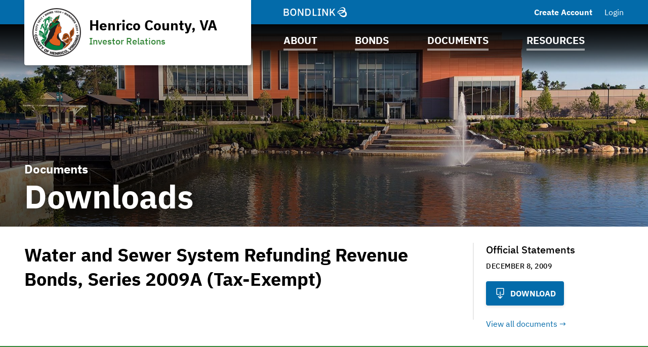

--- FILE ---
content_type: text/html; charset=UTF-8
request_url: https://bonds.henrico.gov/henrico-county-va-va/documents/view-file/i6789?noXdRedir=1&mediaId=704200
body_size: 18716
content:

<!DOCTYPE html>
<html lang="en">
  <head>
  <meta charset="utf-8">
  <meta name="viewport" content="width=device-width, initial-scale=1, shrink-to-fit=no">
  <meta http-equiv="x-ua-compatible" content="ie=edge">
   <link rel="canonical" href="https://bonds.henrico.gov/henrico-county-va-va/documents/view-file/i6789?mediaId=704200" /> 

  <title>Downloads | Henrico County, VA | BondLink</title><meta name="twitter:card" content="summary_large_image"/><meta property="og:description" content="Water and Sewer System Refunding Revenue Bonds, Series 2009A (Tax-Exempt) - Henrico County, VA"/><meta property="og:title" content="Downloads | Henrico County, VA | BondLink"/><meta property="og:type" content="website"/><meta property="og:url" content="/henrico-county-va-va/documents/view-file/i6789?mediaId=704200"/><meta property="og:image" content="https://bondlink-cdn.com/6429/footer-seal-cropped.s4kyucvLW.png"/><meta property="og:image:alt" content="Logo for Henrico County, VA"/><meta id="__PAGE_DATA__" data-pagedata="{&quot;BLSession&quot;:{&quot;flash&quot;:[],&quot;issuer&quot;:{&quot;id&quot;:6789,&quot;clientId&quot;:6429,&quot;bankId&quot;:null,&quot;issuerType&quot;:{&quot;_tag&quot;:&quot;CountyCityTown&quot;,&quot;id&quot;:4,&quot;name&quot;:&quot;County / City / Town&quot;},&quot;addressId&quot;:61653,&quot;primaryOfficerId&quot;:50237,&quot;welcomeSigneeId&quot;:50237,&quot;slug&quot;:&quot;henrico-county-va-va&quot;,&quot;name&quot;:&quot;Henrico County, VA&quot;,&quot;shortName&quot;:&quot;HC&quot;,&quot;subheader&quot;:&quot;Investor Relations&quot;,&quot;email&quot;:&quot;finance.info@henrico.us&quot;,&quot;phoneNumber&quot;:&quot;(804) 501-4729&quot;,&quot;phoneExtension&quot;:null,&quot;logoUrl&quot;:&quot;6429/footer-seal-cropped.s4kyucvLW.png&quot;,&quot;logoIsRectangle&quot;:false,&quot;website&quot;:&quot;http://henrico.us/&quot;,&quot;customDomain&quot;:&quot;https://bonds.henrico.gov&quot;,&quot;published&quot;:true,&quot;publishDate&quot;:&quot;2023-07-14T12:31:16Z&quot;,&quot;hasSitePassword&quot;:false,&quot;domainOwner&quot;:true,&quot;suspended&quot;:false},&quot;iffs&quot;:{&quot;ffs&quot;:[[1,true],[6,true],[7,true],[23,true],[37,true],[41,false],[42,false],[49,true],[58,true],[64,false],[65,true],[66,false],[67,false],[78,true],[79,true],[80,true],[81,true],[82,true],[83,true],[84,true]]},&quot;bank&quot;:null,&quot;bankFeatureFlags&quot;:{&quot;ffs&quot;:[]},&quot;primaryOfficer&quot;:{&quot;data&quot;:{&quot;record&quot;:{&quot;firstName&quot;:&quot;Sheila S.&quot;,&quot;lastName&quot;:&quot;Minor&quot;,&quot;title&quot;:&quot;Director of Finance&quot;,&quot;email&quot;:null,&quot;phoneNumber&quot;:null,&quot;phoneExtension&quot;:null,&quot;twitterUrl&quot;:null,&quot;linkedinUrl&quot;:null,&quot;blurb&quot;:&quot;Sheila Minor joined Henrico County in December of 2021, continuing her twenty-five+ year career in Virginia local government finance. \n\nPrior to joining Henrico, Sheila served as Director of Finance for several localities including the City of Colonial Heights and Prince George County.  She also served as a contracted accounting and financial consultant and interim finance director for multiple localities and school divisions across the Commonwealth, having owned and operated her own consulting firm. \n\nSheila is on the board of the Virginial Local Government Finance Officers Association, the VACo/ VML Pooled OPEB Trust, and the Government Finance Officers Association Women in Public Finance Committee.  .\n\nSheila earned a Bachelor of Science and a Master of Public Administration from Virginia Tech. She is a Virginia licensed ertified public accountant, a certified public finance officer and a certified government finance manager. She and her husband David have two daughters.&quot;,&quot;issuerOrder&quot;:2,&quot;officerPageVisibility&quot;:true,&quot;media&quot;:{&quot;caption&quot;:null,&quot;altText&quot;:null,&quot;mediaDate&quot;:{&quot;qualifier&quot;:{&quot;_tag&quot;:&quot;Day&quot;,&quot;id&quot;:1},&quot;date&quot;:&quot;2023-04-21&quot;},&quot;mediaOrder&quot;:1,&quot;documentTypeId&quot;:null,&quot;uploadResponse&quot;:{&quot;uri&quot;:&quot;6429/Shiela-cropped.QKEqeUklU.jpg&quot;,&quot;fileSize&quot;:127638,&quot;viewName&quot;:&quot;Shiela-cropped.jpg&quot;},&quot;archived&quot;:null,&quot;mediaCategoryId&quot;:21}},&quot;id&quot;:50237},&quot;_tag&quot;:&quot;Published&quot;},&quot;docTypes&quot;:[{&quot;id&quot;:41821,&quot;categoryName&quot;:&quot;Annual Reports&quot;},{&quot;id&quot;:42553,&quot;categoryName&quot;:&quot;Henrico County EDA Official Statements&quot;},{&quot;id&quot;:41824,&quot;categoryName&quot;:&quot;Monthly Economic Reports&quot;},{&quot;id&quot;:41818,&quot;categoryName&quot;:&quot;Popular Annual Financial Reports&quot;}],&quot;user&quot;:null,&quot;userFocuses&quot;:[],&quot;userSectors&quot;:[],&quot;userSubscribed&quot;:false,&quot;headerPhotos&quot;:[[{&quot;_tag&quot;:&quot;BondsPage&quot;,&quot;enablingFlag&quot;:{&quot;_tag&quot;:&quot;None&quot;},&quot;id&quot;:25,&quot;name&quot;:&quot;Bonds&quot;},{&quot;data&quot;:{&quot;record&quot;:{&quot;page&quot;:{&quot;_tag&quot;:&quot;BondsPage&quot;,&quot;enablingFlag&quot;:{&quot;_tag&quot;:&quot;None&quot;},&quot;id&quot;:25,&quot;name&quot;:&quot;Bonds&quot;},&quot;media&quot;:{&quot;data&quot;:{&quot;record&quot;:{&quot;caption&quot;:null,&quot;altText&quot;:null,&quot;mediaDate&quot;:{&quot;qualifier&quot;:{&quot;_tag&quot;:&quot;Day&quot;,&quot;id&quot;:1},&quot;date&quot;:&quot;2023-01-18&quot;},&quot;mediaOrder&quot;:1,&quot;documentTypeId&quot;:null,&quot;uploadResponse&quot;:{&quot;uri&quot;:&quot;6429/bonds-header-cropped.BTzi0ujyy.jpg&quot;,&quot;fileSize&quot;:308530,&quot;viewName&quot;:&quot;bonds-header-cropped.jpg&quot;},&quot;archived&quot;:null,&quot;mediaCategoryId&quot;:43},&quot;id&quot;:698166},&quot;_tag&quot;:&quot;Published&quot;},&quot;commonHeaderPhotoId&quot;:null},&quot;id&quot;:17979},&quot;_tag&quot;:&quot;Published&quot;}],[{&quot;_tag&quot;:&quot;ResourcesPage&quot;,&quot;enablingFlag&quot;:{&quot;_tag&quot;:&quot;None&quot;},&quot;id&quot;:24,&quot;name&quot;:&quot;Resources&quot;},{&quot;data&quot;:{&quot;record&quot;:{&quot;page&quot;:{&quot;_tag&quot;:&quot;ResourcesPage&quot;,&quot;enablingFlag&quot;:{&quot;_tag&quot;:&quot;None&quot;},&quot;id&quot;:24,&quot;name&quot;:&quot;Resources&quot;},&quot;media&quot;:{&quot;data&quot;:{&quot;record&quot;:{&quot;caption&quot;:null,&quot;altText&quot;:null,&quot;mediaDate&quot;:{&quot;qualifier&quot;:{&quot;_tag&quot;:&quot;Day&quot;,&quot;id&quot;:1},&quot;date&quot;:&quot;2023-01-18&quot;},&quot;mediaOrder&quot;:1,&quot;documentTypeId&quot;:null,&quot;uploadResponse&quot;:{&quot;uri&quot;:&quot;6429/resources-header-cropped.MsNVr2lbv.jpg&quot;,&quot;fileSize&quot;:393499,&quot;viewName&quot;:&quot;resources-header-cropped.jpg&quot;},&quot;archived&quot;:null,&quot;mediaCategoryId&quot;:43},&quot;id&quot;:698160},&quot;_tag&quot;:&quot;Published&quot;},&quot;commonHeaderPhotoId&quot;:null},&quot;id&quot;:17973},&quot;_tag&quot;:&quot;Published&quot;}],[{&quot;_tag&quot;:&quot;DocumentsPage&quot;,&quot;enablingFlag&quot;:{&quot;_tag&quot;:&quot;None&quot;},&quot;id&quot;:23,&quot;name&quot;:&quot;Documents&quot;},{&quot;data&quot;:{&quot;record&quot;:{&quot;page&quot;:{&quot;_tag&quot;:&quot;DocumentsPage&quot;,&quot;enablingFlag&quot;:{&quot;_tag&quot;:&quot;None&quot;},&quot;id&quot;:23,&quot;name&quot;:&quot;Documents&quot;},&quot;media&quot;:{&quot;data&quot;:{&quot;record&quot;:{&quot;caption&quot;:null,&quot;altText&quot;:null,&quot;mediaDate&quot;:{&quot;qualifier&quot;:{&quot;_tag&quot;:&quot;Day&quot;,&quot;id&quot;:1},&quot;date&quot;:&quot;2023-01-18&quot;},&quot;mediaOrder&quot;:1,&quot;documentTypeId&quot;:null,&quot;uploadResponse&quot;:{&quot;uri&quot;:&quot;6429/documents-header-cropped.yFJPbKDJc.jpg&quot;,&quot;fileSize&quot;:306746,&quot;viewName&quot;:&quot;documents-header-cropped.jpg&quot;},&quot;archived&quot;:null,&quot;mediaCategoryId&quot;:43},&quot;id&quot;:698148},&quot;_tag&quot;:&quot;Published&quot;},&quot;commonHeaderPhotoId&quot;:null},&quot;id&quot;:17967},&quot;_tag&quot;:&quot;Published&quot;}],[{&quot;_tag&quot;:&quot;Homepage&quot;,&quot;enablingFlag&quot;:{&quot;_tag&quot;:&quot;None&quot;},&quot;id&quot;:18,&quot;name&quot;:&quot;Homepage&quot;},{&quot;data&quot;:{&quot;record&quot;:{&quot;page&quot;:{&quot;_tag&quot;:&quot;Homepage&quot;,&quot;enablingFlag&quot;:{&quot;_tag&quot;:&quot;None&quot;},&quot;id&quot;:18,&quot;name&quot;:&quot;Homepage&quot;},&quot;media&quot;:{&quot;data&quot;:{&quot;record&quot;:{&quot;caption&quot;:null,&quot;altText&quot;:null,&quot;mediaDate&quot;:{&quot;qualifier&quot;:{&quot;_tag&quot;:&quot;Day&quot;,&quot;id&quot;:1},&quot;date&quot;:&quot;2023-02-16&quot;},&quot;mediaOrder&quot;:1,&quot;documentTypeId&quot;:null,&quot;uploadResponse&quot;:{&quot;uri&quot;:&quot;6429/homepage-header-cropped.nKnLHuvud.jpg&quot;,&quot;fileSize&quot;:95097,&quot;viewName&quot;:&quot;homepage-header-cropped.jpg&quot;},&quot;archived&quot;:null,&quot;mediaCategoryId&quot;:43},&quot;id&quot;:698136},&quot;_tag&quot;:&quot;Published&quot;},&quot;commonHeaderPhotoId&quot;:null},&quot;id&quot;:17955},&quot;_tag&quot;:&quot;Published&quot;}],[{&quot;_tag&quot;:&quot;AboutPage&quot;,&quot;enablingFlag&quot;:{&quot;_tag&quot;:&quot;None&quot;},&quot;id&quot;:22,&quot;name&quot;:&quot;About&quot;},{&quot;data&quot;:{&quot;record&quot;:{&quot;page&quot;:{&quot;_tag&quot;:&quot;AboutPage&quot;,&quot;enablingFlag&quot;:{&quot;_tag&quot;:&quot;None&quot;},&quot;id&quot;:22,&quot;name&quot;:&quot;About&quot;},&quot;media&quot;:{&quot;data&quot;:{&quot;record&quot;:{&quot;caption&quot;:null,&quot;altText&quot;:null,&quot;mediaDate&quot;:{&quot;qualifier&quot;:{&quot;_tag&quot;:&quot;Day&quot;,&quot;id&quot;:1},&quot;date&quot;:&quot;2023-05-01&quot;},&quot;mediaOrder&quot;:1,&quot;documentTypeId&quot;:null,&quot;uploadResponse&quot;:{&quot;uri&quot;:&quot;6429/about-header-cropped.DecyXDViD.jpg&quot;,&quot;fileSize&quot;:70163,&quot;viewName&quot;:&quot;about-header-cropped.jpg&quot;},&quot;archived&quot;:null,&quot;mediaCategoryId&quot;:43},&quot;id&quot;:698142},&quot;_tag&quot;:&quot;Published&quot;},&quot;commonHeaderPhotoId&quot;:null},&quot;id&quot;:17961},&quot;_tag&quot;:&quot;Published&quot;}]],&quot;disclaimers&quot;:[{&quot;data&quot;:{&quot;record&quot;:{&quot;disclaimerType&quot;:{&quot;_tag&quot;:&quot;General&quot;,&quot;id&quot;:1,&quot;showName&quot;:&quot;general-disclaimer&quot;,&quot;typeName&quot;:&quot;general&quot;},&quot;data&quot;:&quot;The information contained on this website has been included for general informational purposes only and no person should make any investment decision in reliance upon the information contained herein. This website and the information contained herein do not constitute an offer to sell or the solicitation of an offer to buy any securities. It is not intended to be investment advice. See a duly licensed professional for investment advice.\n\nAll information contained on this page is obtained from sources believed to be accurate and reliable. Due to the possibility of human or mechanical error and other factors, this information is provided as is without warranty of any kind. Henrico County, VA makes no representation, express or implied, as to the accuracy, reliability, completeness, or timeliness of this information, and is not responsible for any loss or damage incurred by any party using this information.&quot;,&quot;sessionLength&quot;:null},&quot;id&quot;:33025},&quot;_tag&quot;:&quot;Published&quot;},{&quot;data&quot;:{&quot;record&quot;:{&quot;disclaimerType&quot;:{&quot;_tag&quot;:&quot;Offering&quot;,&quot;id&quot;:2,&quot;showName&quot;:&quot;offering-disclaimer&quot;,&quot;typeName&quot;:&quot;offering&quot;},&quot;data&quot;:&quot;The Issuer has prepared this offering document (the \&quot;Offering Document\&quot;) relating to its issuance of securities as of its date.\n\nThe Offering Document and the information contained therein speak only as of its date and are subject to amendment or other change without any notice. Its availability on this website is not an implication that the information contained in such Offering Document is updated from and after its dated date.\n\nUnder no circumstances shall the Offering Document or its electronic posting constitute an offer to sell or the solicitation of any offer to buy nor will there be any sale of the securities described in the Offering Document in any jurisdiction in which such offer, solicitation or sale would be unlawful prior to registration or qualification under the securities laws of any such jurisdiction. Investors must read the entire Offering Document, including the appendices, to obtain information essential to making an informed investment decision.\n\nBy clicking accept and accessing the Offering Document, you will be deemed to have accepted the terms of this Disclaimer and to have consented to the electronic transmission of the Offering Document.\n\nAccess to the electronic version of the Offering Document will continue to be provided by the Issuer on this site. This page, a service procured by the Issuer from BondLink, may be the sole means by which the Issuer has provided access to the electronic version of the Offering Document.\n\nIf you need assistance accessing the Documents, please email [customersuccess@bondlink.com](mailto:customersuccess@bondlink.com)\n&quot;,&quot;sessionLength&quot;:null},&quot;id&quot;:-1},&quot;_tag&quot;:&quot;Published&quot;}],&quot;footerDisclaimerTypes&quot;:[{&quot;_tag&quot;:&quot;General&quot;,&quot;id&quot;:1,&quot;showName&quot;:&quot;general-disclaimer&quot;,&quot;typeName&quot;:&quot;general&quot;},{&quot;_tag&quot;:&quot;Document&quot;,&quot;id&quot;:4,&quot;showName&quot;:&quot;document-disclaimer&quot;,&quot;typeName&quot;:&quot;document&quot;}],&quot;exitDisclaimer&quot;:null,&quot;dueDisclaimer&quot;:[[&quot;6789-1&quot;,{&quot;data&quot;:{&quot;record&quot;:{&quot;disclaimerType&quot;:{&quot;_tag&quot;:&quot;General&quot;,&quot;id&quot;:1,&quot;showName&quot;:&quot;general-disclaimer&quot;,&quot;typeName&quot;:&quot;general&quot;},&quot;data&quot;:&quot;The information contained on this website has been included for general informational purposes only and no person should make any investment decision in reliance upon the information contained herein. This website and the information contained herein do not constitute an offer to sell or the solicitation of an offer to buy any securities. It is not intended to be investment advice. See a duly licensed professional for investment advice.\n\nAll information contained on this page is obtained from sources believed to be accurate and reliable. Due to the possibility of human or mechanical error and other factors, this information is provided as is without warranty of any kind. Henrico County, VA makes no representation, express or implied, as to the accuracy, reliability, completeness, or timeliness of this information, and is not responsible for any loss or damage incurred by any party using this information.&quot;,&quot;sessionLength&quot;:null},&quot;id&quot;:33025},&quot;_tag&quot;:&quot;Published&quot;}]],&quot;hrefs&quot;:[{&quot;data&quot;:{&quot;record&quot;:{&quot;href&quot;:&quot;https://www.henrico.com/&quot;,&quot;text&quot;:&quot;Economic Development Authority&quot;,&quot;calloutText&quot;:null,&quot;sortOrder&quot;:127,&quot;location&quot;:{&quot;_tag&quot;:&quot;Nav&quot;,&quot;id&quot;:1,&quot;name&quot;:&quot;Navigation Menu&quot;},&quot;pageHeader&quot;:{&quot;_tag&quot;:&quot;AboutPage&quot;,&quot;enablingFlag&quot;:{&quot;_tag&quot;:&quot;None&quot;},&quot;id&quot;:22,&quot;name&quot;:&quot;About&quot;},&quot;media&quot;:null,&quot;url&quot;:&quot;https://www.henrico.com/&quot;},&quot;id&quot;:5161},&quot;_tag&quot;:&quot;Published&quot;},{&quot;data&quot;:{&quot;record&quot;:{&quot;href&quot;:&quot;https://storymaps.arcgis.com/stories/4044dfd21d5448b3ad9017f78a9cce67&quot;,&quot;text&quot;:&quot;FY2025 Annual Report&quot;,&quot;calloutText&quot;:null,&quot;sortOrder&quot;:127,&quot;location&quot;:{&quot;_tag&quot;:&quot;Nav&quot;,&quot;id&quot;:1,&quot;name&quot;:&quot;Navigation Menu&quot;},&quot;pageHeader&quot;:{&quot;_tag&quot;:&quot;DocumentsPage&quot;,&quot;enablingFlag&quot;:{&quot;_tag&quot;:&quot;None&quot;},&quot;id&quot;:23,&quot;name&quot;:&quot;Documents&quot;},&quot;media&quot;:null,&quot;url&quot;:&quot;https://storymaps.arcgis.com/stories/4044dfd21d5448b3ad9017f78a9cce67&quot;},&quot;id&quot;:5776},&quot;_tag&quot;:&quot;Published&quot;}],&quot;siteTemplate&quot;:{&quot;data&quot;:{&quot;record&quot;:{&quot;primaryColor&quot;:&quot;#036baa&quot;,&quot;secondaryColor&quot;:&quot;#358739&quot;,&quot;primaryForBg&quot;:false},&quot;id&quot;:11793},&quot;_tag&quot;:&quot;Published&quot;},&quot;relatedIssuers&quot;:[],&quot;prefs&quot;:{&quot;customHeaderText1&quot;:null,&quot;linkedinUrl&quot;:null,&quot;twitterUrl&quot;:&quot;https://twitter.com/HenricoNews&quot;,&quot;facebookUrl&quot;:&quot;https://www.facebook.com/henricova&quot;,&quot;instagramUrl&quot;:&quot;https://www.instagram.com/henricocountygovernment/&quot;,&quot;youtubeUrl&quot;:&quot;https://www.youtube.com/c/HenricoCountyGovernment&quot;,&quot;customPages&quot;:5,&quot;customFiscalYear&quot;:7},&quot;pages&quot;:[{&quot;page&quot;:{&quot;_tag&quot;:&quot;InfrastructureProjects&quot;,&quot;enablingFlag&quot;:{&quot;_tag&quot;:&quot;Some&quot;,&quot;value&quot;:{&quot;_tag&quot;:&quot;Projects&quot;,&quot;default&quot;:true,&quot;dependsOn&quot;:{&quot;_tag&quot;:&quot;None&quot;},&quot;description&quot;:&quot;Show projects on site&quot;,&quot;featureType&quot;:{&quot;_tag&quot;:&quot;SectionToggle&quot;,&quot;name&quot;:&quot;Section Toggles&quot;},&quot;humanName&quot;:&quot;Projects&quot;,&quot;id&quot;:13,&quot;notes&quot;:{&quot;_tag&quot;:&quot;None&quot;},&quot;roles&quot;:{&quot;_tag&quot;:&quot;IssuerUserRoles&quot;,&quot;roles&quot;:[{&quot;_tag&quot;:&quot;IssuerAdmin&quot;,&quot;id&quot;:3,&quot;role&quot;:&quot;IssuerAdmin&quot;},{&quot;_tag&quot;:&quot;IssuerUser&quot;,&quot;id&quot;:4,&quot;role&quot;:&quot;IssuerUser&quot;}]}}},&quot;id&quot;:6,&quot;name&quot;:&quot;Projects&quot;},&quot;title&quot;:null,&quot;introSentence&quot;:null,&quot;sort&quot;:null,&quot;possibleSortColumns&quot;:[],&quot;pageHeader&quot;:null},{&quot;page&quot;:{&quot;_tag&quot;:&quot;CustomPage1&quot;,&quot;enablingFlag&quot;:{&quot;_tag&quot;:&quot;Some&quot;,&quot;value&quot;:{&quot;_tag&quot;:&quot;CustomPage1&quot;,&quot;default&quot;:false,&quot;dependsOn&quot;:{&quot;_tag&quot;:&quot;None&quot;},&quot;description&quot;:&quot;Whether to enable or disable custom page 1&quot;,&quot;featureType&quot;:{&quot;_tag&quot;:&quot;SectionToggle&quot;,&quot;name&quot;:&quot;Section Toggles&quot;},&quot;humanName&quot;:&quot;Custom Page 1&quot;,&quot;id&quot;:41,&quot;notes&quot;:{&quot;_tag&quot;:&quot;None&quot;},&quot;roles&quot;:{&quot;_tag&quot;:&quot;IssuerUserRoles&quot;,&quot;roles&quot;:[{&quot;_tag&quot;:&quot;IssuerAdmin&quot;,&quot;id&quot;:3,&quot;role&quot;:&quot;IssuerAdmin&quot;},{&quot;_tag&quot;:&quot;IssuerUser&quot;,&quot;id&quot;:4,&quot;role&quot;:&quot;IssuerUser&quot;}]}}},&quot;ff&quot;:{&quot;_tag&quot;:&quot;CustomPage1&quot;,&quot;default&quot;:false,&quot;dependsOn&quot;:{&quot;_tag&quot;:&quot;None&quot;},&quot;description&quot;:&quot;Whether to enable or disable custom page 1&quot;,&quot;featureType&quot;:{&quot;_tag&quot;:&quot;SectionToggle&quot;,&quot;name&quot;:&quot;Section Toggles&quot;},&quot;humanName&quot;:&quot;Custom Page 1&quot;,&quot;id&quot;:41,&quot;notes&quot;:{&quot;_tag&quot;:&quot;None&quot;},&quot;roles&quot;:{&quot;_tag&quot;:&quot;IssuerUserRoles&quot;,&quot;roles&quot;:[{&quot;_tag&quot;:&quot;IssuerAdmin&quot;,&quot;id&quot;:3,&quot;role&quot;:&quot;IssuerAdmin&quot;},{&quot;_tag&quot;:&quot;IssuerUser&quot;,&quot;id&quot;:4,&quot;role&quot;:&quot;IssuerUser&quot;}]}},&quot;id&quot;:9,&quot;index&quot;:1,&quot;mc&quot;:{&quot;_tag&quot;:&quot;CustomPage1Photos&quot;,&quot;categoryName&quot;:&quot;Custom Page 1 Photos&quot;,&quot;id&quot;:49},&quot;name&quot;:&quot;Custom Page 1&quot;,&quot;tt&quot;:{&quot;_tag&quot;:&quot;CustomPage1&quot;,&quot;id&quot;:10,&quot;machineName&quot;:&quot;custom-page-1&quot;,&quot;typeName&quot;:&quot;custom_page_1&quot;}},&quot;title&quot;:&quot;State of The County - 2022&quot;,&quot;introSentence&quot;:null,&quot;sort&quot;:null,&quot;possibleSortColumns&quot;:[],&quot;pageHeader&quot;:{&quot;_tag&quot;:&quot;ResourcesPage&quot;,&quot;enablingFlag&quot;:{&quot;_tag&quot;:&quot;None&quot;},&quot;id&quot;:24,&quot;name&quot;:&quot;Resources&quot;}},{&quot;page&quot;:{&quot;_tag&quot;:&quot;CustomPage2&quot;,&quot;enablingFlag&quot;:{&quot;_tag&quot;:&quot;Some&quot;,&quot;value&quot;:{&quot;_tag&quot;:&quot;CustomPage2&quot;,&quot;default&quot;:false,&quot;dependsOn&quot;:{&quot;_tag&quot;:&quot;None&quot;},&quot;description&quot;:&quot;Whether to enable or disable custom page 2&quot;,&quot;featureType&quot;:{&quot;_tag&quot;:&quot;SectionToggle&quot;,&quot;name&quot;:&quot;Section Toggles&quot;},&quot;humanName&quot;:&quot;Custom Page 2&quot;,&quot;id&quot;:42,&quot;notes&quot;:{&quot;_tag&quot;:&quot;None&quot;},&quot;roles&quot;:{&quot;_tag&quot;:&quot;IssuerUserRoles&quot;,&quot;roles&quot;:[{&quot;_tag&quot;:&quot;IssuerAdmin&quot;,&quot;id&quot;:3,&quot;role&quot;:&quot;IssuerAdmin&quot;},{&quot;_tag&quot;:&quot;IssuerUser&quot;,&quot;id&quot;:4,&quot;role&quot;:&quot;IssuerUser&quot;}]}}},&quot;ff&quot;:{&quot;_tag&quot;:&quot;CustomPage2&quot;,&quot;default&quot;:false,&quot;dependsOn&quot;:{&quot;_tag&quot;:&quot;None&quot;},&quot;description&quot;:&quot;Whether to enable or disable custom page 2&quot;,&quot;featureType&quot;:{&quot;_tag&quot;:&quot;SectionToggle&quot;,&quot;name&quot;:&quot;Section Toggles&quot;},&quot;humanName&quot;:&quot;Custom Page 2&quot;,&quot;id&quot;:42,&quot;notes&quot;:{&quot;_tag&quot;:&quot;None&quot;},&quot;roles&quot;:{&quot;_tag&quot;:&quot;IssuerUserRoles&quot;,&quot;roles&quot;:[{&quot;_tag&quot;:&quot;IssuerAdmin&quot;,&quot;id&quot;:3,&quot;role&quot;:&quot;IssuerAdmin&quot;},{&quot;_tag&quot;:&quot;IssuerUser&quot;,&quot;id&quot;:4,&quot;role&quot;:&quot;IssuerUser&quot;}]}},&quot;id&quot;:10,&quot;index&quot;:2,&quot;mc&quot;:{&quot;_tag&quot;:&quot;CustomPage2Photos&quot;,&quot;categoryName&quot;:&quot;Custom Page 2 Photos&quot;,&quot;id&quot;:50},&quot;name&quot;:&quot;Custom Page 2&quot;,&quot;tt&quot;:{&quot;_tag&quot;:&quot;CustomPage2&quot;,&quot;id&quot;:11,&quot;machineName&quot;:&quot;custom-page-2&quot;,&quot;typeName&quot;:&quot;custom_page_2&quot;}},&quot;title&quot;:&quot;State of the County - 2024&quot;,&quot;introSentence&quot;:null,&quot;sort&quot;:null,&quot;possibleSortColumns&quot;:[],&quot;pageHeader&quot;:{&quot;_tag&quot;:&quot;ResourcesPage&quot;,&quot;enablingFlag&quot;:{&quot;_tag&quot;:&quot;None&quot;},&quot;id&quot;:24,&quot;name&quot;:&quot;Resources&quot;}},{&quot;page&quot;:{&quot;_tag&quot;:&quot;CustomPage3&quot;,&quot;enablingFlag&quot;:{&quot;_tag&quot;:&quot;Some&quot;,&quot;value&quot;:{&quot;_tag&quot;:&quot;CustomPage3&quot;,&quot;default&quot;:false,&quot;dependsOn&quot;:{&quot;_tag&quot;:&quot;None&quot;},&quot;description&quot;:&quot;Whether to enable or disable custom page 3&quot;,&quot;featureType&quot;:{&quot;_tag&quot;:&quot;SectionToggle&quot;,&quot;name&quot;:&quot;Section Toggles&quot;},&quot;humanName&quot;:&quot;Custom Page 3&quot;,&quot;id&quot;:65,&quot;notes&quot;:{&quot;_tag&quot;:&quot;None&quot;},&quot;roles&quot;:{&quot;_tag&quot;:&quot;IssuerUserRoles&quot;,&quot;roles&quot;:[{&quot;_tag&quot;:&quot;IssuerAdmin&quot;,&quot;id&quot;:3,&quot;role&quot;:&quot;IssuerAdmin&quot;},{&quot;_tag&quot;:&quot;IssuerUser&quot;,&quot;id&quot;:4,&quot;role&quot;:&quot;IssuerUser&quot;}]}}},&quot;ff&quot;:{&quot;_tag&quot;:&quot;CustomPage3&quot;,&quot;default&quot;:false,&quot;dependsOn&quot;:{&quot;_tag&quot;:&quot;None&quot;},&quot;description&quot;:&quot;Whether to enable or disable custom page 3&quot;,&quot;featureType&quot;:{&quot;_tag&quot;:&quot;SectionToggle&quot;,&quot;name&quot;:&quot;Section Toggles&quot;},&quot;humanName&quot;:&quot;Custom Page 3&quot;,&quot;id&quot;:65,&quot;notes&quot;:{&quot;_tag&quot;:&quot;None&quot;},&quot;roles&quot;:{&quot;_tag&quot;:&quot;IssuerUserRoles&quot;,&quot;roles&quot;:[{&quot;_tag&quot;:&quot;IssuerAdmin&quot;,&quot;id&quot;:3,&quot;role&quot;:&quot;IssuerAdmin&quot;},{&quot;_tag&quot;:&quot;IssuerUser&quot;,&quot;id&quot;:4,&quot;role&quot;:&quot;IssuerUser&quot;}]}},&quot;id&quot;:19,&quot;index&quot;:3,&quot;mc&quot;:{&quot;_tag&quot;:&quot;CustomPage3Photos&quot;,&quot;categoryName&quot;:&quot;Custom Page 3 Photos&quot;,&quot;id&quot;:51},&quot;name&quot;:&quot;Custom Page 3&quot;,&quot;tt&quot;:{&quot;_tag&quot;:&quot;CustomPage3&quot;,&quot;id&quot;:12,&quot;machineName&quot;:&quot;custom-page-3&quot;,&quot;typeName&quot;:&quot;custom_page_3&quot;}},&quot;title&quot;:&quot;State of the County&quot;,&quot;introSentence&quot;:null,&quot;sort&quot;:null,&quot;possibleSortColumns&quot;:[],&quot;pageHeader&quot;:{&quot;_tag&quot;:&quot;ResourcesPage&quot;,&quot;enablingFlag&quot;:{&quot;_tag&quot;:&quot;None&quot;},&quot;id&quot;:24,&quot;name&quot;:&quot;Resources&quot;}},{&quot;page&quot;:{&quot;_tag&quot;:&quot;CustomPage4&quot;,&quot;enablingFlag&quot;:{&quot;_tag&quot;:&quot;Some&quot;,&quot;value&quot;:{&quot;_tag&quot;:&quot;CustomPage4&quot;,&quot;default&quot;:false,&quot;dependsOn&quot;:{&quot;_tag&quot;:&quot;None&quot;},&quot;description&quot;:&quot;Whether to enable or disable custom page 4&quot;,&quot;featureType&quot;:{&quot;_tag&quot;:&quot;SectionToggle&quot;,&quot;name&quot;:&quot;Section Toggles&quot;},&quot;humanName&quot;:&quot;Custom Page 4&quot;,&quot;id&quot;:66,&quot;notes&quot;:{&quot;_tag&quot;:&quot;None&quot;},&quot;roles&quot;:{&quot;_tag&quot;:&quot;IssuerUserRoles&quot;,&quot;roles&quot;:[{&quot;_tag&quot;:&quot;IssuerAdmin&quot;,&quot;id&quot;:3,&quot;role&quot;:&quot;IssuerAdmin&quot;},{&quot;_tag&quot;:&quot;IssuerUser&quot;,&quot;id&quot;:4,&quot;role&quot;:&quot;IssuerUser&quot;}]}}},&quot;ff&quot;:{&quot;_tag&quot;:&quot;CustomPage4&quot;,&quot;default&quot;:false,&quot;dependsOn&quot;:{&quot;_tag&quot;:&quot;None&quot;},&quot;description&quot;:&quot;Whether to enable or disable custom page 4&quot;,&quot;featureType&quot;:{&quot;_tag&quot;:&quot;SectionToggle&quot;,&quot;name&quot;:&quot;Section Toggles&quot;},&quot;humanName&quot;:&quot;Custom Page 4&quot;,&quot;id&quot;:66,&quot;notes&quot;:{&quot;_tag&quot;:&quot;None&quot;},&quot;roles&quot;:{&quot;_tag&quot;:&quot;IssuerUserRoles&quot;,&quot;roles&quot;:[{&quot;_tag&quot;:&quot;IssuerAdmin&quot;,&quot;id&quot;:3,&quot;role&quot;:&quot;IssuerAdmin&quot;},{&quot;_tag&quot;:&quot;IssuerUser&quot;,&quot;id&quot;:4,&quot;role&quot;:&quot;IssuerUser&quot;}]}},&quot;id&quot;:20,&quot;index&quot;:4,&quot;mc&quot;:{&quot;_tag&quot;:&quot;CustomPage4Photos&quot;,&quot;categoryName&quot;:&quot;Custom Page 4 Photos&quot;,&quot;id&quot;:52},&quot;name&quot;:&quot;Custom Page 4&quot;,&quot;tt&quot;:{&quot;_tag&quot;:&quot;CustomPage4&quot;,&quot;id&quot;:13,&quot;machineName&quot;:&quot;custom-page-4&quot;,&quot;typeName&quot;:&quot;custom_page_4&quot;}},&quot;title&quot;:&quot;Custom Page 4&quot;,&quot;introSentence&quot;:null,&quot;sort&quot;:null,&quot;possibleSortColumns&quot;:[],&quot;pageHeader&quot;:{&quot;_tag&quot;:&quot;ResourcesPage&quot;,&quot;enablingFlag&quot;:{&quot;_tag&quot;:&quot;None&quot;},&quot;id&quot;:24,&quot;name&quot;:&quot;Resources&quot;}},{&quot;page&quot;:{&quot;_tag&quot;:&quot;CustomPage5&quot;,&quot;enablingFlag&quot;:{&quot;_tag&quot;:&quot;Some&quot;,&quot;value&quot;:{&quot;_tag&quot;:&quot;CustomPage5&quot;,&quot;default&quot;:false,&quot;dependsOn&quot;:{&quot;_tag&quot;:&quot;None&quot;},&quot;description&quot;:&quot;Whether to enable or disable custom page 5&quot;,&quot;featureType&quot;:{&quot;_tag&quot;:&quot;SectionToggle&quot;,&quot;name&quot;:&quot;Section Toggles&quot;},&quot;humanName&quot;:&quot;Custom Page 5&quot;,&quot;id&quot;:67,&quot;notes&quot;:{&quot;_tag&quot;:&quot;None&quot;},&quot;roles&quot;:{&quot;_tag&quot;:&quot;IssuerUserRoles&quot;,&quot;roles&quot;:[{&quot;_tag&quot;:&quot;IssuerAdmin&quot;,&quot;id&quot;:3,&quot;role&quot;:&quot;IssuerAdmin&quot;},{&quot;_tag&quot;:&quot;IssuerUser&quot;,&quot;id&quot;:4,&quot;role&quot;:&quot;IssuerUser&quot;}]}}},&quot;ff&quot;:{&quot;_tag&quot;:&quot;CustomPage5&quot;,&quot;default&quot;:false,&quot;dependsOn&quot;:{&quot;_tag&quot;:&quot;None&quot;},&quot;description&quot;:&quot;Whether to enable or disable custom page 5&quot;,&quot;featureType&quot;:{&quot;_tag&quot;:&quot;SectionToggle&quot;,&quot;name&quot;:&quot;Section Toggles&quot;},&quot;humanName&quot;:&quot;Custom Page 5&quot;,&quot;id&quot;:67,&quot;notes&quot;:{&quot;_tag&quot;:&quot;None&quot;},&quot;roles&quot;:{&quot;_tag&quot;:&quot;IssuerUserRoles&quot;,&quot;roles&quot;:[{&quot;_tag&quot;:&quot;IssuerAdmin&quot;,&quot;id&quot;:3,&quot;role&quot;:&quot;IssuerAdmin&quot;},{&quot;_tag&quot;:&quot;IssuerUser&quot;,&quot;id&quot;:4,&quot;role&quot;:&quot;IssuerUser&quot;}]}},&quot;id&quot;:21,&quot;index&quot;:5,&quot;mc&quot;:{&quot;_tag&quot;:&quot;CustomPage5Photos&quot;,&quot;categoryName&quot;:&quot;Custom Page 5 Photos&quot;,&quot;id&quot;:53},&quot;name&quot;:&quot;Custom Page 5&quot;,&quot;tt&quot;:{&quot;_tag&quot;:&quot;CustomPage5&quot;,&quot;id&quot;:14,&quot;machineName&quot;:&quot;custom-page-5&quot;,&quot;typeName&quot;:&quot;custom_page_5&quot;}},&quot;title&quot;:&quot;Custom Page 5&quot;,&quot;introSentence&quot;:null,&quot;sort&quot;:null,&quot;possibleSortColumns&quot;:[],&quot;pageHeader&quot;:{&quot;_tag&quot;:&quot;ResourcesPage&quot;,&quot;enablingFlag&quot;:{&quot;_tag&quot;:&quot;None&quot;},&quot;id&quot;:24,&quot;name&quot;:&quot;Resources&quot;}},{&quot;page&quot;:{&quot;_tag&quot;:&quot;BondsPage&quot;,&quot;enablingFlag&quot;:{&quot;_tag&quot;:&quot;None&quot;},&quot;id&quot;:25,&quot;name&quot;:&quot;Bonds&quot;},&quot;title&quot;:null,&quot;introSentence&quot;:null,&quot;sort&quot;:null,&quot;possibleSortColumns&quot;:[],&quot;pageHeader&quot;:null},{&quot;page&quot;:{&quot;_tag&quot;:&quot;EsgProgram&quot;,&quot;enablingFlag&quot;:{&quot;_tag&quot;:&quot;Some&quot;,&quot;value&quot;:{&quot;_tag&quot;:&quot;EsgProgram&quot;,&quot;default&quot;:false,&quot;dependsOn&quot;:{&quot;_tag&quot;:&quot;None&quot;},&quot;description&quot;:&quot;Show ESG program on site&quot;,&quot;featureType&quot;:{&quot;_tag&quot;:&quot;SectionToggle&quot;,&quot;name&quot;:&quot;Section Toggles&quot;},&quot;humanName&quot;:&quot;Esg Program&quot;,&quot;id&quot;:81,&quot;notes&quot;:{&quot;_tag&quot;:&quot;None&quot;},&quot;roles&quot;:{&quot;_tag&quot;:&quot;IssuerUserRoles&quot;,&quot;roles&quot;:[{&quot;_tag&quot;:&quot;IssuerAdmin&quot;,&quot;id&quot;:3,&quot;role&quot;:&quot;IssuerAdmin&quot;},{&quot;_tag&quot;:&quot;IssuerUser&quot;,&quot;id&quot;:4,&quot;role&quot;:&quot;IssuerUser&quot;}]}}},&quot;id&quot;:29,&quot;name&quot;:&quot;ESG Program&quot;},&quot;title&quot;:null,&quot;introSentence&quot;:null,&quot;sort&quot;:null,&quot;possibleSortColumns&quot;:[],&quot;pageHeader&quot;:null}],&quot;hasIrmaLetter&quot;:true},&quot;BLConfig&quot;:{&quot;csrf&quot;:&quot;b6be7c20d07097c0789701fea4b0c8476e243a053e053dc34aaba35661b46c28-1768593403184-ef57328b999b34e03d86ba42f4f3b092513f2ab0&quot;,&quot;baseUrl&quot;:&quot;https://www.bondlink.com&quot;,&quot;currentBaseUrl&quot;:&quot;https://bonds.henrico.gov&quot;,&quot;commit&quot;:&quot;2e75eb17932627f22bf4616854e4b29f15d1fcb2&quot;,&quot;environment&quot;:{&quot;_tag&quot;:&quot;PRODUCTION&quot;},&quot;s3&quot;:{&quot;cdn&quot;:&quot;https://bondlink-cdn.com&quot;,&quot;issuerBucket&quot;:&quot;issuer&quot;,&quot;issuerBulkUploadBucket&quot;:&quot;issuer-bulk-upload&quot;,&quot;issuerPrivateBucket&quot;:&quot;issuer-private&quot;,&quot;issuerBidSubmissionsBucket&quot;:&quot;issuer-bid-submissions&quot;},&quot;recaptchaKey&quot;:&quot;6LcLAikUAAAAAPJaDUg50m0zm-dabgM_wewnuhvw&quot;,&quot;emmaCDDetails&quot;:&quot;http://emma.msrb.org/MarketActivity/ContinuingDisclosureDetails/&quot;,&quot;customerSuccessEmail&quot;:&quot;customersuccess@bondlink.com&quot;,&quot;bondlinkPrimaryEmail&quot;:&quot;primary@bondlink.com&quot;,&quot;bondlinkPrimaryTermsUrl&quot;:&quot;https://bondlink-cdn.com/documents/bondlink-primary-terms.pdf&quot;,&quot;secReqs&quot;:null,&quot;plasmicCMS&quot;:{&quot;id&quot;:&quot;6ziWjLQYTjwRiqTDGciriw&quot;,&quot;publicToken&quot;:&quot;uzK4s0IyDrPaCG3o0uxOSXFjyleMBFWYMAYmLsz0ixi8xwEoja7ThY8uMK39kBjor59mADXg7uGOjxz6w92BSg&quot;}},&quot;props&quot;:{&quot;data&quot;:{&quot;record&quot;:{&quot;data&quot;:{&quot;document&quot;:{&quot;caption&quot;:null,&quot;altText&quot;:null,&quot;mediaDate&quot;:{&quot;qualifier&quot;:{&quot;_tag&quot;:&quot;Day&quot;,&quot;id&quot;:1},&quot;date&quot;:&quot;2009-12-08&quot;},&quot;mediaOrder&quot;:127,&quot;documentTypeId&quot;:null,&quot;uploadResponse&quot;:{&quot;uri&quot;:&quot;6429/Water-and-Sewer-System-Refunding-Revenue-Bonds--Series-2009A--Tax-Exempt.kT0ziAnYE.pdf&quot;,&quot;fileSize&quot;:6834114,&quot;viewName&quot;:&quot;Water and Sewer System Refunding Revenue Bonds, Series 2009A (Tax-Exempt)&quot;},&quot;archived&quot;:null,&quot;mediaCategoryId&quot;:20},&quot;category&quot;:{&quot;_tag&quot;:&quot;OfficialStmts&quot;,&quot;categoryName&quot;:&quot;Official Statements&quot;,&quot;id&quot;:20},&quot;docType&quot;:null},&quot;tags&quot;:[]},&quot;id&quot;:704200},&quot;_tag&quot;:&quot;Published&quot;},&quot;title&quot;:&quot;Downloads&quot;,&quot;initialState&quot;:{&quot;flash&quot;:[],&quot;issuer&quot;:{&quot;id&quot;:6789,&quot;clientId&quot;:6429,&quot;bankId&quot;:null,&quot;issuerType&quot;:{&quot;_tag&quot;:&quot;CountyCityTown&quot;,&quot;id&quot;:4,&quot;name&quot;:&quot;County / City / Town&quot;},&quot;addressId&quot;:61653,&quot;primaryOfficerId&quot;:50237,&quot;welcomeSigneeId&quot;:50237,&quot;slug&quot;:&quot;henrico-county-va-va&quot;,&quot;name&quot;:&quot;Henrico County, VA&quot;,&quot;shortName&quot;:&quot;HC&quot;,&quot;subheader&quot;:&quot;Investor Relations&quot;,&quot;email&quot;:&quot;finance.info@henrico.us&quot;,&quot;phoneNumber&quot;:&quot;(804) 501-4729&quot;,&quot;phoneExtension&quot;:null,&quot;logoUrl&quot;:&quot;6429/footer-seal-cropped.s4kyucvLW.png&quot;,&quot;logoIsRectangle&quot;:false,&quot;website&quot;:&quot;http://henrico.us/&quot;,&quot;customDomain&quot;:&quot;https://bonds.henrico.gov&quot;,&quot;published&quot;:true,&quot;publishDate&quot;:&quot;2023-07-14T12:31:16Z&quot;,&quot;hasSitePassword&quot;:false,&quot;domainOwner&quot;:true,&quot;suspended&quot;:false},&quot;iffs&quot;:{&quot;ffs&quot;:[[1,true],[6,true],[7,true],[23,true],[37,true],[41,false],[42,false],[49,true],[58,true],[64,false],[65,true],[66,false],[67,false],[78,true],[79,true],[80,true],[81,true],[82,true],[83,true],[84,true]]},&quot;bank&quot;:null,&quot;bankFeatureFlags&quot;:{&quot;ffs&quot;:[]},&quot;primaryOfficer&quot;:{&quot;data&quot;:{&quot;record&quot;:{&quot;firstName&quot;:&quot;Sheila S.&quot;,&quot;lastName&quot;:&quot;Minor&quot;,&quot;title&quot;:&quot;Director of Finance&quot;,&quot;email&quot;:null,&quot;phoneNumber&quot;:null,&quot;phoneExtension&quot;:null,&quot;twitterUrl&quot;:null,&quot;linkedinUrl&quot;:null,&quot;blurb&quot;:&quot;Sheila Minor joined Henrico County in December of 2021, continuing her twenty-five+ year career in Virginia local government finance. \n\nPrior to joining Henrico, Sheila served as Director of Finance for several localities including the City of Colonial Heights and Prince George County.  She also served as a contracted accounting and financial consultant and interim finance director for multiple localities and school divisions across the Commonwealth, having owned and operated her own consulting firm. \n\nSheila is on the board of the Virginial Local Government Finance Officers Association, the VACo/ VML Pooled OPEB Trust, and the Government Finance Officers Association Women in Public Finance Committee.  .\n\nSheila earned a Bachelor of Science and a Master of Public Administration from Virginia Tech. She is a Virginia licensed ertified public accountant, a certified public finance officer and a certified government finance manager. She and her husband David have two daughters.&quot;,&quot;issuerOrder&quot;:2,&quot;officerPageVisibility&quot;:true,&quot;media&quot;:{&quot;caption&quot;:null,&quot;altText&quot;:null,&quot;mediaDate&quot;:{&quot;qualifier&quot;:{&quot;_tag&quot;:&quot;Day&quot;,&quot;id&quot;:1},&quot;date&quot;:&quot;2023-04-21&quot;},&quot;mediaOrder&quot;:1,&quot;documentTypeId&quot;:null,&quot;uploadResponse&quot;:{&quot;uri&quot;:&quot;6429/Shiela-cropped.QKEqeUklU.jpg&quot;,&quot;fileSize&quot;:127638,&quot;viewName&quot;:&quot;Shiela-cropped.jpg&quot;},&quot;archived&quot;:null,&quot;mediaCategoryId&quot;:21}},&quot;id&quot;:50237},&quot;_tag&quot;:&quot;Published&quot;},&quot;docTypes&quot;:[{&quot;id&quot;:41821,&quot;categoryName&quot;:&quot;Annual Reports&quot;},{&quot;id&quot;:42553,&quot;categoryName&quot;:&quot;Henrico County EDA Official Statements&quot;},{&quot;id&quot;:41824,&quot;categoryName&quot;:&quot;Monthly Economic Reports&quot;},{&quot;id&quot;:41818,&quot;categoryName&quot;:&quot;Popular Annual Financial Reports&quot;}],&quot;user&quot;:null,&quot;userFocuses&quot;:{},&quot;userSectors&quot;:{},&quot;userSubscribed&quot;:false,&quot;headerPhotos&quot;:[[{&quot;_tag&quot;:&quot;BondsPage&quot;,&quot;enablingFlag&quot;:{&quot;_tag&quot;:&quot;None&quot;},&quot;id&quot;:25,&quot;name&quot;:&quot;Bonds&quot;},{&quot;data&quot;:{&quot;record&quot;:{&quot;page&quot;:{&quot;_tag&quot;:&quot;BondsPage&quot;,&quot;enablingFlag&quot;:{&quot;_tag&quot;:&quot;None&quot;},&quot;id&quot;:25,&quot;name&quot;:&quot;Bonds&quot;},&quot;media&quot;:{&quot;data&quot;:{&quot;record&quot;:{&quot;caption&quot;:null,&quot;altText&quot;:null,&quot;mediaDate&quot;:{&quot;qualifier&quot;:{&quot;_tag&quot;:&quot;Day&quot;,&quot;id&quot;:1},&quot;date&quot;:&quot;2023-01-18&quot;},&quot;mediaOrder&quot;:1,&quot;documentTypeId&quot;:null,&quot;uploadResponse&quot;:{&quot;uri&quot;:&quot;6429/bonds-header-cropped.BTzi0ujyy.jpg&quot;,&quot;fileSize&quot;:308530,&quot;viewName&quot;:&quot;bonds-header-cropped.jpg&quot;},&quot;archived&quot;:null,&quot;mediaCategoryId&quot;:43},&quot;id&quot;:698166},&quot;_tag&quot;:&quot;Published&quot;},&quot;commonHeaderPhotoId&quot;:null},&quot;id&quot;:17979},&quot;_tag&quot;:&quot;Published&quot;}],[{&quot;_tag&quot;:&quot;ResourcesPage&quot;,&quot;enablingFlag&quot;:{&quot;_tag&quot;:&quot;None&quot;},&quot;id&quot;:24,&quot;name&quot;:&quot;Resources&quot;},{&quot;data&quot;:{&quot;record&quot;:{&quot;page&quot;:{&quot;_tag&quot;:&quot;ResourcesPage&quot;,&quot;enablingFlag&quot;:{&quot;_tag&quot;:&quot;None&quot;},&quot;id&quot;:24,&quot;name&quot;:&quot;Resources&quot;},&quot;media&quot;:{&quot;data&quot;:{&quot;record&quot;:{&quot;caption&quot;:null,&quot;altText&quot;:null,&quot;mediaDate&quot;:{&quot;qualifier&quot;:{&quot;_tag&quot;:&quot;Day&quot;,&quot;id&quot;:1},&quot;date&quot;:&quot;2023-01-18&quot;},&quot;mediaOrder&quot;:1,&quot;documentTypeId&quot;:null,&quot;uploadResponse&quot;:{&quot;uri&quot;:&quot;6429/resources-header-cropped.MsNVr2lbv.jpg&quot;,&quot;fileSize&quot;:393499,&quot;viewName&quot;:&quot;resources-header-cropped.jpg&quot;},&quot;archived&quot;:null,&quot;mediaCategoryId&quot;:43},&quot;id&quot;:698160},&quot;_tag&quot;:&quot;Published&quot;},&quot;commonHeaderPhotoId&quot;:null},&quot;id&quot;:17973},&quot;_tag&quot;:&quot;Published&quot;}],[{&quot;_tag&quot;:&quot;DocumentsPage&quot;,&quot;enablingFlag&quot;:{&quot;_tag&quot;:&quot;None&quot;},&quot;id&quot;:23,&quot;name&quot;:&quot;Documents&quot;},{&quot;data&quot;:{&quot;record&quot;:{&quot;page&quot;:{&quot;_tag&quot;:&quot;DocumentsPage&quot;,&quot;enablingFlag&quot;:{&quot;_tag&quot;:&quot;None&quot;},&quot;id&quot;:23,&quot;name&quot;:&quot;Documents&quot;},&quot;media&quot;:{&quot;data&quot;:{&quot;record&quot;:{&quot;caption&quot;:null,&quot;altText&quot;:null,&quot;mediaDate&quot;:{&quot;qualifier&quot;:{&quot;_tag&quot;:&quot;Day&quot;,&quot;id&quot;:1},&quot;date&quot;:&quot;2023-01-18&quot;},&quot;mediaOrder&quot;:1,&quot;documentTypeId&quot;:null,&quot;uploadResponse&quot;:{&quot;uri&quot;:&quot;6429/documents-header-cropped.yFJPbKDJc.jpg&quot;,&quot;fileSize&quot;:306746,&quot;viewName&quot;:&quot;documents-header-cropped.jpg&quot;},&quot;archived&quot;:null,&quot;mediaCategoryId&quot;:43},&quot;id&quot;:698148},&quot;_tag&quot;:&quot;Published&quot;},&quot;commonHeaderPhotoId&quot;:null},&quot;id&quot;:17967},&quot;_tag&quot;:&quot;Published&quot;}],[{&quot;_tag&quot;:&quot;Homepage&quot;,&quot;enablingFlag&quot;:{&quot;_tag&quot;:&quot;None&quot;},&quot;id&quot;:18,&quot;name&quot;:&quot;Homepage&quot;},{&quot;data&quot;:{&quot;record&quot;:{&quot;page&quot;:{&quot;_tag&quot;:&quot;Homepage&quot;,&quot;enablingFlag&quot;:{&quot;_tag&quot;:&quot;None&quot;},&quot;id&quot;:18,&quot;name&quot;:&quot;Homepage&quot;},&quot;media&quot;:{&quot;data&quot;:{&quot;record&quot;:{&quot;caption&quot;:null,&quot;altText&quot;:null,&quot;mediaDate&quot;:{&quot;qualifier&quot;:{&quot;_tag&quot;:&quot;Day&quot;,&quot;id&quot;:1},&quot;date&quot;:&quot;2023-02-16&quot;},&quot;mediaOrder&quot;:1,&quot;documentTypeId&quot;:null,&quot;uploadResponse&quot;:{&quot;uri&quot;:&quot;6429/homepage-header-cropped.nKnLHuvud.jpg&quot;,&quot;fileSize&quot;:95097,&quot;viewName&quot;:&quot;homepage-header-cropped.jpg&quot;},&quot;archived&quot;:null,&quot;mediaCategoryId&quot;:43},&quot;id&quot;:698136},&quot;_tag&quot;:&quot;Published&quot;},&quot;commonHeaderPhotoId&quot;:null},&quot;id&quot;:17955},&quot;_tag&quot;:&quot;Published&quot;}],[{&quot;_tag&quot;:&quot;AboutPage&quot;,&quot;enablingFlag&quot;:{&quot;_tag&quot;:&quot;None&quot;},&quot;id&quot;:22,&quot;name&quot;:&quot;About&quot;},{&quot;data&quot;:{&quot;record&quot;:{&quot;page&quot;:{&quot;_tag&quot;:&quot;AboutPage&quot;,&quot;enablingFlag&quot;:{&quot;_tag&quot;:&quot;None&quot;},&quot;id&quot;:22,&quot;name&quot;:&quot;About&quot;},&quot;media&quot;:{&quot;data&quot;:{&quot;record&quot;:{&quot;caption&quot;:null,&quot;altText&quot;:null,&quot;mediaDate&quot;:{&quot;qualifier&quot;:{&quot;_tag&quot;:&quot;Day&quot;,&quot;id&quot;:1},&quot;date&quot;:&quot;2023-05-01&quot;},&quot;mediaOrder&quot;:1,&quot;documentTypeId&quot;:null,&quot;uploadResponse&quot;:{&quot;uri&quot;:&quot;6429/about-header-cropped.DecyXDViD.jpg&quot;,&quot;fileSize&quot;:70163,&quot;viewName&quot;:&quot;about-header-cropped.jpg&quot;},&quot;archived&quot;:null,&quot;mediaCategoryId&quot;:43},&quot;id&quot;:698142},&quot;_tag&quot;:&quot;Published&quot;},&quot;commonHeaderPhotoId&quot;:null},&quot;id&quot;:17961},&quot;_tag&quot;:&quot;Published&quot;}]],&quot;disclaimers&quot;:[{&quot;data&quot;:{&quot;record&quot;:{&quot;disclaimerType&quot;:{&quot;_tag&quot;:&quot;General&quot;,&quot;id&quot;:1,&quot;showName&quot;:&quot;general-disclaimer&quot;,&quot;typeName&quot;:&quot;general&quot;},&quot;data&quot;:&quot;The information contained on this website has been included for general informational purposes only and no person should make any investment decision in reliance upon the information contained herein. This website and the information contained herein do not constitute an offer to sell or the solicitation of an offer to buy any securities. It is not intended to be investment advice. See a duly licensed professional for investment advice.\n\nAll information contained on this page is obtained from sources believed to be accurate and reliable. Due to the possibility of human or mechanical error and other factors, this information is provided as is without warranty of any kind. Henrico County, VA makes no representation, express or implied, as to the accuracy, reliability, completeness, or timeliness of this information, and is not responsible for any loss or damage incurred by any party using this information.&quot;,&quot;sessionLength&quot;:null},&quot;id&quot;:33025},&quot;_tag&quot;:&quot;Published&quot;},{&quot;data&quot;:{&quot;record&quot;:{&quot;disclaimerType&quot;:{&quot;_tag&quot;:&quot;Offering&quot;,&quot;id&quot;:2,&quot;showName&quot;:&quot;offering-disclaimer&quot;,&quot;typeName&quot;:&quot;offering&quot;},&quot;data&quot;:&quot;The Issuer has prepared this offering document (the \&quot;Offering Document\&quot;) relating to its issuance of securities as of its date.\n\nThe Offering Document and the information contained therein speak only as of its date and are subject to amendment or other change without any notice. Its availability on this website is not an implication that the information contained in such Offering Document is updated from and after its dated date.\n\nUnder no circumstances shall the Offering Document or its electronic posting constitute an offer to sell or the solicitation of any offer to buy nor will there be any sale of the securities described in the Offering Document in any jurisdiction in which such offer, solicitation or sale would be unlawful prior to registration or qualification under the securities laws of any such jurisdiction. Investors must read the entire Offering Document, including the appendices, to obtain information essential to making an informed investment decision.\n\nBy clicking accept and accessing the Offering Document, you will be deemed to have accepted the terms of this Disclaimer and to have consented to the electronic transmission of the Offering Document.\n\nAccess to the electronic version of the Offering Document will continue to be provided by the Issuer on this site. This page, a service procured by the Issuer from BondLink, may be the sole means by which the Issuer has provided access to the electronic version of the Offering Document.\n\nIf you need assistance accessing the Documents, please email [customersuccess@bondlink.com](mailto:customersuccess@bondlink.com)\n&quot;,&quot;sessionLength&quot;:null},&quot;id&quot;:-1},&quot;_tag&quot;:&quot;Published&quot;}],&quot;footerDisclaimerTypes&quot;:[{&quot;_tag&quot;:&quot;General&quot;,&quot;id&quot;:1,&quot;showName&quot;:&quot;general-disclaimer&quot;,&quot;typeName&quot;:&quot;general&quot;},{&quot;_tag&quot;:&quot;Document&quot;,&quot;id&quot;:4,&quot;showName&quot;:&quot;document-disclaimer&quot;,&quot;typeName&quot;:&quot;document&quot;}],&quot;exitDisclaimer&quot;:null,&quot;dueDisclaimer&quot;:[[&quot;6789-1&quot;,{&quot;data&quot;:{&quot;record&quot;:{&quot;disclaimerType&quot;:{&quot;_tag&quot;:&quot;General&quot;,&quot;id&quot;:1,&quot;showName&quot;:&quot;general-disclaimer&quot;,&quot;typeName&quot;:&quot;general&quot;},&quot;data&quot;:&quot;The information contained on this website has been included for general informational purposes only and no person should make any investment decision in reliance upon the information contained herein. This website and the information contained herein do not constitute an offer to sell or the solicitation of an offer to buy any securities. It is not intended to be investment advice. See a duly licensed professional for investment advice.\n\nAll information contained on this page is obtained from sources believed to be accurate and reliable. Due to the possibility of human or mechanical error and other factors, this information is provided as is without warranty of any kind. Henrico County, VA makes no representation, express or implied, as to the accuracy, reliability, completeness, or timeliness of this information, and is not responsible for any loss or damage incurred by any party using this information.&quot;,&quot;sessionLength&quot;:null},&quot;id&quot;:33025},&quot;_tag&quot;:&quot;Published&quot;}]],&quot;hrefs&quot;:[{&quot;data&quot;:{&quot;record&quot;:{&quot;href&quot;:{&quot;_tag&quot;:&quot;Some&quot;,&quot;value&quot;:&quot;https://www.henrico.com/&quot;},&quot;text&quot;:&quot;Economic Development Authority&quot;,&quot;calloutText&quot;:{&quot;_tag&quot;:&quot;None&quot;},&quot;sortOrder&quot;:127,&quot;location&quot;:{&quot;_tag&quot;:&quot;Nav&quot;,&quot;id&quot;:1,&quot;name&quot;:&quot;Navigation Menu&quot;},&quot;pageHeader&quot;:{&quot;_tag&quot;:&quot;Some&quot;,&quot;value&quot;:{&quot;_tag&quot;:&quot;AboutPage&quot;,&quot;enablingFlag&quot;:{&quot;_tag&quot;:&quot;None&quot;},&quot;id&quot;:22,&quot;name&quot;:&quot;About&quot;}},&quot;media&quot;:{&quot;_tag&quot;:&quot;None&quot;},&quot;url&quot;:&quot;https://www.henrico.com/&quot;},&quot;id&quot;:5161},&quot;_tag&quot;:&quot;Published&quot;},{&quot;data&quot;:{&quot;record&quot;:{&quot;href&quot;:{&quot;_tag&quot;:&quot;Some&quot;,&quot;value&quot;:&quot;https://storymaps.arcgis.com/stories/4044dfd21d5448b3ad9017f78a9cce67&quot;},&quot;text&quot;:&quot;FY2025 Annual Report&quot;,&quot;calloutText&quot;:{&quot;_tag&quot;:&quot;None&quot;},&quot;sortOrder&quot;:127,&quot;location&quot;:{&quot;_tag&quot;:&quot;Nav&quot;,&quot;id&quot;:1,&quot;name&quot;:&quot;Navigation Menu&quot;},&quot;pageHeader&quot;:{&quot;_tag&quot;:&quot;Some&quot;,&quot;value&quot;:{&quot;_tag&quot;:&quot;DocumentsPage&quot;,&quot;enablingFlag&quot;:{&quot;_tag&quot;:&quot;None&quot;},&quot;id&quot;:23,&quot;name&quot;:&quot;Documents&quot;}},&quot;media&quot;:{&quot;_tag&quot;:&quot;None&quot;},&quot;url&quot;:&quot;https://storymaps.arcgis.com/stories/4044dfd21d5448b3ad9017f78a9cce67&quot;},&quot;id&quot;:5776},&quot;_tag&quot;:&quot;Published&quot;}],&quot;siteTemplate&quot;:{&quot;_tag&quot;:&quot;Some&quot;,&quot;value&quot;:{&quot;data&quot;:{&quot;record&quot;:{&quot;primaryColor&quot;:&quot;#036baa&quot;,&quot;secondaryColor&quot;:&quot;#358739&quot;,&quot;primaryForBg&quot;:false},&quot;id&quot;:11793},&quot;_tag&quot;:&quot;Published&quot;}},&quot;relatedIssuers&quot;:[],&quot;prefs&quot;:{&quot;customHeaderText1&quot;:null,&quot;linkedinUrl&quot;:null,&quot;twitterUrl&quot;:&quot;https://twitter.com/HenricoNews&quot;,&quot;facebookUrl&quot;:&quot;https://www.facebook.com/henricova&quot;,&quot;instagramUrl&quot;:&quot;https://www.instagram.com/henricocountygovernment/&quot;,&quot;youtubeUrl&quot;:&quot;https://www.youtube.com/c/HenricoCountyGovernment&quot;,&quot;customPages&quot;:5,&quot;customFiscalYear&quot;:7},&quot;pages&quot;:[{&quot;page&quot;:{&quot;_tag&quot;:&quot;InfrastructureProjects&quot;,&quot;enablingFlag&quot;:{&quot;_tag&quot;:&quot;Some&quot;,&quot;value&quot;:{&quot;_tag&quot;:&quot;Projects&quot;,&quot;default&quot;:true,&quot;dependsOn&quot;:{&quot;_tag&quot;:&quot;None&quot;},&quot;description&quot;:&quot;Show projects on site&quot;,&quot;featureType&quot;:{&quot;_tag&quot;:&quot;SectionToggle&quot;,&quot;name&quot;:&quot;Section Toggles&quot;},&quot;humanName&quot;:&quot;Projects&quot;,&quot;id&quot;:13,&quot;notes&quot;:{&quot;_tag&quot;:&quot;None&quot;},&quot;roles&quot;:{&quot;_tag&quot;:&quot;IssuerUserRoles&quot;,&quot;roles&quot;:[{&quot;_tag&quot;:&quot;IssuerAdmin&quot;,&quot;id&quot;:3,&quot;role&quot;:&quot;IssuerAdmin&quot;},{&quot;_tag&quot;:&quot;IssuerUser&quot;,&quot;id&quot;:4,&quot;role&quot;:&quot;IssuerUser&quot;}]}}},&quot;id&quot;:6,&quot;name&quot;:&quot;Projects&quot;},&quot;title&quot;:null,&quot;introSentence&quot;:null,&quot;sort&quot;:null,&quot;possibleSortColumns&quot;:[],&quot;pageHeader&quot;:null},{&quot;page&quot;:{&quot;_tag&quot;:&quot;CustomPage1&quot;,&quot;enablingFlag&quot;:{&quot;_tag&quot;:&quot;Some&quot;,&quot;value&quot;:{&quot;_tag&quot;:&quot;CustomPage1&quot;,&quot;default&quot;:false,&quot;dependsOn&quot;:{&quot;_tag&quot;:&quot;None&quot;},&quot;description&quot;:&quot;Whether to enable or disable custom page 1&quot;,&quot;featureType&quot;:{&quot;_tag&quot;:&quot;SectionToggle&quot;,&quot;name&quot;:&quot;Section Toggles&quot;},&quot;humanName&quot;:&quot;Custom Page 1&quot;,&quot;id&quot;:41,&quot;notes&quot;:{&quot;_tag&quot;:&quot;None&quot;},&quot;roles&quot;:{&quot;_tag&quot;:&quot;IssuerUserRoles&quot;,&quot;roles&quot;:[{&quot;_tag&quot;:&quot;IssuerAdmin&quot;,&quot;id&quot;:3,&quot;role&quot;:&quot;IssuerAdmin&quot;},{&quot;_tag&quot;:&quot;IssuerUser&quot;,&quot;id&quot;:4,&quot;role&quot;:&quot;IssuerUser&quot;}]}}},&quot;ff&quot;:{&quot;_tag&quot;:&quot;CustomPage1&quot;,&quot;default&quot;:false,&quot;dependsOn&quot;:{&quot;_tag&quot;:&quot;None&quot;},&quot;description&quot;:&quot;Whether to enable or disable custom page 1&quot;,&quot;featureType&quot;:{&quot;_tag&quot;:&quot;SectionToggle&quot;,&quot;name&quot;:&quot;Section Toggles&quot;},&quot;humanName&quot;:&quot;Custom Page 1&quot;,&quot;id&quot;:41,&quot;notes&quot;:{&quot;_tag&quot;:&quot;None&quot;},&quot;roles&quot;:{&quot;_tag&quot;:&quot;IssuerUserRoles&quot;,&quot;roles&quot;:[{&quot;_tag&quot;:&quot;IssuerAdmin&quot;,&quot;id&quot;:3,&quot;role&quot;:&quot;IssuerAdmin&quot;},{&quot;_tag&quot;:&quot;IssuerUser&quot;,&quot;id&quot;:4,&quot;role&quot;:&quot;IssuerUser&quot;}]}},&quot;id&quot;:9,&quot;index&quot;:1,&quot;mc&quot;:{&quot;_tag&quot;:&quot;CustomPage1Photos&quot;,&quot;categoryName&quot;:&quot;Custom Page 1 Photos&quot;,&quot;id&quot;:49},&quot;name&quot;:&quot;Custom Page 1&quot;,&quot;tt&quot;:{&quot;_tag&quot;:&quot;CustomPage1&quot;,&quot;id&quot;:10,&quot;machineName&quot;:&quot;custom-page-1&quot;,&quot;typeName&quot;:&quot;custom_page_1&quot;}},&quot;title&quot;:&quot;State of The County - 2022&quot;,&quot;introSentence&quot;:null,&quot;sort&quot;:null,&quot;possibleSortColumns&quot;:[],&quot;pageHeader&quot;:{&quot;_tag&quot;:&quot;ResourcesPage&quot;,&quot;enablingFlag&quot;:{&quot;_tag&quot;:&quot;None&quot;},&quot;id&quot;:24,&quot;name&quot;:&quot;Resources&quot;}},{&quot;page&quot;:{&quot;_tag&quot;:&quot;CustomPage2&quot;,&quot;enablingFlag&quot;:{&quot;_tag&quot;:&quot;Some&quot;,&quot;value&quot;:{&quot;_tag&quot;:&quot;CustomPage2&quot;,&quot;default&quot;:false,&quot;dependsOn&quot;:{&quot;_tag&quot;:&quot;None&quot;},&quot;description&quot;:&quot;Whether to enable or disable custom page 2&quot;,&quot;featureType&quot;:{&quot;_tag&quot;:&quot;SectionToggle&quot;,&quot;name&quot;:&quot;Section Toggles&quot;},&quot;humanName&quot;:&quot;Custom Page 2&quot;,&quot;id&quot;:42,&quot;notes&quot;:{&quot;_tag&quot;:&quot;None&quot;},&quot;roles&quot;:{&quot;_tag&quot;:&quot;IssuerUserRoles&quot;,&quot;roles&quot;:[{&quot;_tag&quot;:&quot;IssuerAdmin&quot;,&quot;id&quot;:3,&quot;role&quot;:&quot;IssuerAdmin&quot;},{&quot;_tag&quot;:&quot;IssuerUser&quot;,&quot;id&quot;:4,&quot;role&quot;:&quot;IssuerUser&quot;}]}}},&quot;ff&quot;:{&quot;_tag&quot;:&quot;CustomPage2&quot;,&quot;default&quot;:false,&quot;dependsOn&quot;:{&quot;_tag&quot;:&quot;None&quot;},&quot;description&quot;:&quot;Whether to enable or disable custom page 2&quot;,&quot;featureType&quot;:{&quot;_tag&quot;:&quot;SectionToggle&quot;,&quot;name&quot;:&quot;Section Toggles&quot;},&quot;humanName&quot;:&quot;Custom Page 2&quot;,&quot;id&quot;:42,&quot;notes&quot;:{&quot;_tag&quot;:&quot;None&quot;},&quot;roles&quot;:{&quot;_tag&quot;:&quot;IssuerUserRoles&quot;,&quot;roles&quot;:[{&quot;_tag&quot;:&quot;IssuerAdmin&quot;,&quot;id&quot;:3,&quot;role&quot;:&quot;IssuerAdmin&quot;},{&quot;_tag&quot;:&quot;IssuerUser&quot;,&quot;id&quot;:4,&quot;role&quot;:&quot;IssuerUser&quot;}]}},&quot;id&quot;:10,&quot;index&quot;:2,&quot;mc&quot;:{&quot;_tag&quot;:&quot;CustomPage2Photos&quot;,&quot;categoryName&quot;:&quot;Custom Page 2 Photos&quot;,&quot;id&quot;:50},&quot;name&quot;:&quot;Custom Page 2&quot;,&quot;tt&quot;:{&quot;_tag&quot;:&quot;CustomPage2&quot;,&quot;id&quot;:11,&quot;machineName&quot;:&quot;custom-page-2&quot;,&quot;typeName&quot;:&quot;custom_page_2&quot;}},&quot;title&quot;:&quot;State of the County - 2024&quot;,&quot;introSentence&quot;:null,&quot;sort&quot;:null,&quot;possibleSortColumns&quot;:[],&quot;pageHeader&quot;:{&quot;_tag&quot;:&quot;ResourcesPage&quot;,&quot;enablingFlag&quot;:{&quot;_tag&quot;:&quot;None&quot;},&quot;id&quot;:24,&quot;name&quot;:&quot;Resources&quot;}},{&quot;page&quot;:{&quot;_tag&quot;:&quot;CustomPage3&quot;,&quot;enablingFlag&quot;:{&quot;_tag&quot;:&quot;Some&quot;,&quot;value&quot;:{&quot;_tag&quot;:&quot;CustomPage3&quot;,&quot;default&quot;:false,&quot;dependsOn&quot;:{&quot;_tag&quot;:&quot;None&quot;},&quot;description&quot;:&quot;Whether to enable or disable custom page 3&quot;,&quot;featureType&quot;:{&quot;_tag&quot;:&quot;SectionToggle&quot;,&quot;name&quot;:&quot;Section Toggles&quot;},&quot;humanName&quot;:&quot;Custom Page 3&quot;,&quot;id&quot;:65,&quot;notes&quot;:{&quot;_tag&quot;:&quot;None&quot;},&quot;roles&quot;:{&quot;_tag&quot;:&quot;IssuerUserRoles&quot;,&quot;roles&quot;:[{&quot;_tag&quot;:&quot;IssuerAdmin&quot;,&quot;id&quot;:3,&quot;role&quot;:&quot;IssuerAdmin&quot;},{&quot;_tag&quot;:&quot;IssuerUser&quot;,&quot;id&quot;:4,&quot;role&quot;:&quot;IssuerUser&quot;}]}}},&quot;ff&quot;:{&quot;_tag&quot;:&quot;CustomPage3&quot;,&quot;default&quot;:false,&quot;dependsOn&quot;:{&quot;_tag&quot;:&quot;None&quot;},&quot;description&quot;:&quot;Whether to enable or disable custom page 3&quot;,&quot;featureType&quot;:{&quot;_tag&quot;:&quot;SectionToggle&quot;,&quot;name&quot;:&quot;Section Toggles&quot;},&quot;humanName&quot;:&quot;Custom Page 3&quot;,&quot;id&quot;:65,&quot;notes&quot;:{&quot;_tag&quot;:&quot;None&quot;},&quot;roles&quot;:{&quot;_tag&quot;:&quot;IssuerUserRoles&quot;,&quot;roles&quot;:[{&quot;_tag&quot;:&quot;IssuerAdmin&quot;,&quot;id&quot;:3,&quot;role&quot;:&quot;IssuerAdmin&quot;},{&quot;_tag&quot;:&quot;IssuerUser&quot;,&quot;id&quot;:4,&quot;role&quot;:&quot;IssuerUser&quot;}]}},&quot;id&quot;:19,&quot;index&quot;:3,&quot;mc&quot;:{&quot;_tag&quot;:&quot;CustomPage3Photos&quot;,&quot;categoryName&quot;:&quot;Custom Page 3 Photos&quot;,&quot;id&quot;:51},&quot;name&quot;:&quot;Custom Page 3&quot;,&quot;tt&quot;:{&quot;_tag&quot;:&quot;CustomPage3&quot;,&quot;id&quot;:12,&quot;machineName&quot;:&quot;custom-page-3&quot;,&quot;typeName&quot;:&quot;custom_page_3&quot;}},&quot;title&quot;:&quot;State of the County&quot;,&quot;introSentence&quot;:null,&quot;sort&quot;:null,&quot;possibleSortColumns&quot;:[],&quot;pageHeader&quot;:{&quot;_tag&quot;:&quot;ResourcesPage&quot;,&quot;enablingFlag&quot;:{&quot;_tag&quot;:&quot;None&quot;},&quot;id&quot;:24,&quot;name&quot;:&quot;Resources&quot;}},{&quot;page&quot;:{&quot;_tag&quot;:&quot;CustomPage4&quot;,&quot;enablingFlag&quot;:{&quot;_tag&quot;:&quot;Some&quot;,&quot;value&quot;:{&quot;_tag&quot;:&quot;CustomPage4&quot;,&quot;default&quot;:false,&quot;dependsOn&quot;:{&quot;_tag&quot;:&quot;None&quot;},&quot;description&quot;:&quot;Whether to enable or disable custom page 4&quot;,&quot;featureType&quot;:{&quot;_tag&quot;:&quot;SectionToggle&quot;,&quot;name&quot;:&quot;Section Toggles&quot;},&quot;humanName&quot;:&quot;Custom Page 4&quot;,&quot;id&quot;:66,&quot;notes&quot;:{&quot;_tag&quot;:&quot;None&quot;},&quot;roles&quot;:{&quot;_tag&quot;:&quot;IssuerUserRoles&quot;,&quot;roles&quot;:[{&quot;_tag&quot;:&quot;IssuerAdmin&quot;,&quot;id&quot;:3,&quot;role&quot;:&quot;IssuerAdmin&quot;},{&quot;_tag&quot;:&quot;IssuerUser&quot;,&quot;id&quot;:4,&quot;role&quot;:&quot;IssuerUser&quot;}]}}},&quot;ff&quot;:{&quot;_tag&quot;:&quot;CustomPage4&quot;,&quot;default&quot;:false,&quot;dependsOn&quot;:{&quot;_tag&quot;:&quot;None&quot;},&quot;description&quot;:&quot;Whether to enable or disable custom page 4&quot;,&quot;featureType&quot;:{&quot;_tag&quot;:&quot;SectionToggle&quot;,&quot;name&quot;:&quot;Section Toggles&quot;},&quot;humanName&quot;:&quot;Custom Page 4&quot;,&quot;id&quot;:66,&quot;notes&quot;:{&quot;_tag&quot;:&quot;None&quot;},&quot;roles&quot;:{&quot;_tag&quot;:&quot;IssuerUserRoles&quot;,&quot;roles&quot;:[{&quot;_tag&quot;:&quot;IssuerAdmin&quot;,&quot;id&quot;:3,&quot;role&quot;:&quot;IssuerAdmin&quot;},{&quot;_tag&quot;:&quot;IssuerUser&quot;,&quot;id&quot;:4,&quot;role&quot;:&quot;IssuerUser&quot;}]}},&quot;id&quot;:20,&quot;index&quot;:4,&quot;mc&quot;:{&quot;_tag&quot;:&quot;CustomPage4Photos&quot;,&quot;categoryName&quot;:&quot;Custom Page 4 Photos&quot;,&quot;id&quot;:52},&quot;name&quot;:&quot;Custom Page 4&quot;,&quot;tt&quot;:{&quot;_tag&quot;:&quot;CustomPage4&quot;,&quot;id&quot;:13,&quot;machineName&quot;:&quot;custom-page-4&quot;,&quot;typeName&quot;:&quot;custom_page_4&quot;}},&quot;title&quot;:&quot;Custom Page 4&quot;,&quot;introSentence&quot;:null,&quot;sort&quot;:null,&quot;possibleSortColumns&quot;:[],&quot;pageHeader&quot;:{&quot;_tag&quot;:&quot;ResourcesPage&quot;,&quot;enablingFlag&quot;:{&quot;_tag&quot;:&quot;None&quot;},&quot;id&quot;:24,&quot;name&quot;:&quot;Resources&quot;}},{&quot;page&quot;:{&quot;_tag&quot;:&quot;CustomPage5&quot;,&quot;enablingFlag&quot;:{&quot;_tag&quot;:&quot;Some&quot;,&quot;value&quot;:{&quot;_tag&quot;:&quot;CustomPage5&quot;,&quot;default&quot;:false,&quot;dependsOn&quot;:{&quot;_tag&quot;:&quot;None&quot;},&quot;description&quot;:&quot;Whether to enable or disable custom page 5&quot;,&quot;featureType&quot;:{&quot;_tag&quot;:&quot;SectionToggle&quot;,&quot;name&quot;:&quot;Section Toggles&quot;},&quot;humanName&quot;:&quot;Custom Page 5&quot;,&quot;id&quot;:67,&quot;notes&quot;:{&quot;_tag&quot;:&quot;None&quot;},&quot;roles&quot;:{&quot;_tag&quot;:&quot;IssuerUserRoles&quot;,&quot;roles&quot;:[{&quot;_tag&quot;:&quot;IssuerAdmin&quot;,&quot;id&quot;:3,&quot;role&quot;:&quot;IssuerAdmin&quot;},{&quot;_tag&quot;:&quot;IssuerUser&quot;,&quot;id&quot;:4,&quot;role&quot;:&quot;IssuerUser&quot;}]}}},&quot;ff&quot;:{&quot;_tag&quot;:&quot;CustomPage5&quot;,&quot;default&quot;:false,&quot;dependsOn&quot;:{&quot;_tag&quot;:&quot;None&quot;},&quot;description&quot;:&quot;Whether to enable or disable custom page 5&quot;,&quot;featureType&quot;:{&quot;_tag&quot;:&quot;SectionToggle&quot;,&quot;name&quot;:&quot;Section Toggles&quot;},&quot;humanName&quot;:&quot;Custom Page 5&quot;,&quot;id&quot;:67,&quot;notes&quot;:{&quot;_tag&quot;:&quot;None&quot;},&quot;roles&quot;:{&quot;_tag&quot;:&quot;IssuerUserRoles&quot;,&quot;roles&quot;:[{&quot;_tag&quot;:&quot;IssuerAdmin&quot;,&quot;id&quot;:3,&quot;role&quot;:&quot;IssuerAdmin&quot;},{&quot;_tag&quot;:&quot;IssuerUser&quot;,&quot;id&quot;:4,&quot;role&quot;:&quot;IssuerUser&quot;}]}},&quot;id&quot;:21,&quot;index&quot;:5,&quot;mc&quot;:{&quot;_tag&quot;:&quot;CustomPage5Photos&quot;,&quot;categoryName&quot;:&quot;Custom Page 5 Photos&quot;,&quot;id&quot;:53},&quot;name&quot;:&quot;Custom Page 5&quot;,&quot;tt&quot;:{&quot;_tag&quot;:&quot;CustomPage5&quot;,&quot;id&quot;:14,&quot;machineName&quot;:&quot;custom-page-5&quot;,&quot;typeName&quot;:&quot;custom_page_5&quot;}},&quot;title&quot;:&quot;Custom Page 5&quot;,&quot;introSentence&quot;:null,&quot;sort&quot;:null,&quot;possibleSortColumns&quot;:[],&quot;pageHeader&quot;:{&quot;_tag&quot;:&quot;ResourcesPage&quot;,&quot;enablingFlag&quot;:{&quot;_tag&quot;:&quot;None&quot;},&quot;id&quot;:24,&quot;name&quot;:&quot;Resources&quot;}},{&quot;page&quot;:{&quot;_tag&quot;:&quot;BondsPage&quot;,&quot;enablingFlag&quot;:{&quot;_tag&quot;:&quot;None&quot;},&quot;id&quot;:25,&quot;name&quot;:&quot;Bonds&quot;},&quot;title&quot;:null,&quot;introSentence&quot;:null,&quot;sort&quot;:null,&quot;possibleSortColumns&quot;:[],&quot;pageHeader&quot;:null},{&quot;page&quot;:{&quot;_tag&quot;:&quot;EsgProgram&quot;,&quot;enablingFlag&quot;:{&quot;_tag&quot;:&quot;Some&quot;,&quot;value&quot;:{&quot;_tag&quot;:&quot;EsgProgram&quot;,&quot;default&quot;:false,&quot;dependsOn&quot;:{&quot;_tag&quot;:&quot;None&quot;},&quot;description&quot;:&quot;Show ESG program on site&quot;,&quot;featureType&quot;:{&quot;_tag&quot;:&quot;SectionToggle&quot;,&quot;name&quot;:&quot;Section Toggles&quot;},&quot;humanName&quot;:&quot;Esg Program&quot;,&quot;id&quot;:81,&quot;notes&quot;:{&quot;_tag&quot;:&quot;None&quot;},&quot;roles&quot;:{&quot;_tag&quot;:&quot;IssuerUserRoles&quot;,&quot;roles&quot;:[{&quot;_tag&quot;:&quot;IssuerAdmin&quot;,&quot;id&quot;:3,&quot;role&quot;:&quot;IssuerAdmin&quot;},{&quot;_tag&quot;:&quot;IssuerUser&quot;,&quot;id&quot;:4,&quot;role&quot;:&quot;IssuerUser&quot;}]}}},&quot;id&quot;:29,&quot;name&quot;:&quot;ESG Program&quot;},&quot;title&quot;:null,&quot;introSentence&quot;:null,&quot;sort&quot;:null,&quot;possibleSortColumns&quot;:[],&quot;pageHeader&quot;:null}],&quot;hasIrmaLetter&quot;:true,&quot;navLinks&quot;:[[{&quot;_tag&quot;:&quot;PageLink&quot;,&quot;displayName&quot;:&quot;About&quot;,&quot;url&quot;:&quot;/henrico-county-va-va/about/i6789&quot;,&quot;description&quot;:&quot;Learn more about Henrico County, VA&quot;,&quot;enabled&quot;:true},[&quot;about&quot;],[{&quot;_tag&quot;:&quot;PageLink&quot;,&quot;displayName&quot;:&quot;ESG Program&quot;,&quot;url&quot;:&quot;/henrico-county-va-va/about/esg-program/i6789&quot;,&quot;description&quot;:&quot;View content related to our program&quot;,&quot;enabled&quot;:true},{&quot;_tag&quot;:&quot;PageLink&quot;,&quot;displayName&quot;:&quot;News &amp; Events&quot;,&quot;url&quot;:&quot;/henrico-county-va-va/about/news-events/i6789&quot;,&quot;description&quot;:&quot;Get the latest updates&quot;,&quot;enabled&quot;:true},{&quot;_tag&quot;:&quot;PageLink&quot;,&quot;displayName&quot;:&quot;Projects&quot;,&quot;url&quot;:&quot;/henrico-county-va-va/about/projects/i6789&quot;,&quot;description&quot;:&quot;View project details and photos&quot;,&quot;enabled&quot;:true},{&quot;_tag&quot;:&quot;PageLink&quot;,&quot;displayName&quot;:&quot;Team&quot;,&quot;url&quot;:&quot;/henrico-county-va-va/about/our-team/i6789&quot;,&quot;description&quot;:&quot;Read bios and get contact info&quot;,&quot;enabled&quot;:true},{&quot;_tag&quot;:&quot;PageLink&quot;,&quot;displayName&quot;:&quot;Economic Development Authority&quot;,&quot;url&quot;:&quot;https://www.henrico.com/&quot;,&quot;description&quot;:null,&quot;enabled&quot;:true}]],[{&quot;_tag&quot;:&quot;PageLink&quot;,&quot;displayName&quot;:&quot;Bonds&quot;,&quot;url&quot;:&quot;/henrico-county-va-va/bonds/i6789&quot;,&quot;description&quot;:&quot;Get an overview of our bonds and ratings&quot;,&quot;enabled&quot;:true},[&quot;bonds&quot;],[{&quot;_tag&quot;:&quot;PageLink&quot;,&quot;displayName&quot;:&quot;Bond Sales&quot;,&quot;url&quot;:&quot;/henrico-county-va-va/bonds/i6789#anchor-bond-sales&quot;,&quot;description&quot;:&quot;View upcoming bond sales&quot;,&quot;enabled&quot;:true},{&quot;_tag&quot;:&quot;PageLink&quot;,&quot;displayName&quot;:&quot;RFPs&quot;,&quot;url&quot;:&quot;/henrico-county-va-va/rfps/i6789&quot;,&quot;description&quot;:&quot;Get details and submission information&quot;,&quot;enabled&quot;:true},{&quot;_tag&quot;:&quot;PageLink&quot;,&quot;displayName&quot;:&quot;Roadshows&quot;,&quot;url&quot;:&quot;/henrico-county-va-va/bonds/i6789#anchor-roadshows&quot;,&quot;description&quot;:&quot;Watch roadshow presentations&quot;,&quot;enabled&quot;:true},{&quot;_tag&quot;:&quot;PageLink&quot;,&quot;displayName&quot;:&quot;Ratings&quot;,&quot;url&quot;:&quot;/henrico-county-va-va/ratings/i6789&quot;,&quot;description&quot;:&quot;View credit agency ratings&quot;,&quot;enabled&quot;:true}]],[{&quot;_tag&quot;:&quot;PageLink&quot;,&quot;displayName&quot;:&quot;Documents&quot;,&quot;url&quot;:&quot;/henrico-county-va-va/documents/i6789&quot;,&quot;description&quot;:&quot;Browse documents by category&quot;,&quot;enabled&quot;:true},[&quot;documents&quot;],[{&quot;_tag&quot;:&quot;PageLink&quot;,&quot;displayName&quot;:&quot;Downloads&quot;,&quot;url&quot;:&quot;/henrico-county-va-va/documents/downloads/i6789&quot;,&quot;description&quot;:&quot;Sort, filter, and download documents&quot;,&quot;enabled&quot;:true},{&quot;_tag&quot;:&quot;PageLink&quot;,&quot;displayName&quot;:&quot;IRMA Letter&quot;,&quot;url&quot;:&quot;/henrico-county-va-va/documents/irma-letter/i6789&quot;,&quot;description&quot;:null,&quot;enabled&quot;:true},{&quot;_tag&quot;:&quot;PageLink&quot;,&quot;displayName&quot;:&quot;FY2025 Annual Report&quot;,&quot;url&quot;:&quot;https://storymaps.arcgis.com/stories/4044dfd21d5448b3ad9017f78a9cce67&quot;,&quot;description&quot;:null,&quot;enabled&quot;:true}]],[{&quot;_tag&quot;:&quot;PageLink&quot;,&quot;displayName&quot;:&quot;Resources&quot;,&quot;url&quot;:&quot;/henrico-county-va-va/resources/i6789&quot;,&quot;description&quot;:&quot;Get additional related info&quot;,&quot;enabled&quot;:true},[&quot;resources&quot;],[{&quot;_tag&quot;:&quot;PageLink&quot;,&quot;displayName&quot;:&quot;MSRB EMMA® Links&quot;,&quot;url&quot;:&quot;/henrico-county-va-va/resources/msrb-emma-links/i6789&quot;,&quot;description&quot;:&quot;Find CUSIPs and links&quot;,&quot;enabled&quot;:true},{&quot;_tag&quot;:&quot;PageLink&quot;,&quot;displayName&quot;:&quot;FAQ&quot;,&quot;url&quot;:&quot;/henrico-county-va-va/resources/faq/i6789&quot;,&quot;description&quot;:&quot;Get answers to common questions&quot;,&quot;enabled&quot;:true},{&quot;_tag&quot;:&quot;PageLink&quot;,&quot;displayName&quot;:&quot;Links&quot;,&quot;url&quot;:&quot;/henrico-county-va-va/resources/links/i6789&quot;,&quot;description&quot;:&quot;View links to related sites&quot;,&quot;enabled&quot;:true},{&quot;_tag&quot;:&quot;PageLink&quot;,&quot;displayName&quot;:&quot;Contact&quot;,&quot;url&quot;:&quot;/henrico-county-va-va/resources/i6789#anchor-contact&quot;,&quot;description&quot;:&quot;Email and contact info&quot;,&quot;enabled&quot;:true},{&quot;_tag&quot;:&quot;PageLink&quot;,&quot;displayName&quot;:&quot;State of the County&quot;,&quot;url&quot;:&quot;/henrico-county-va-va/additional-info/i6789?i=3&quot;,&quot;description&quot;:null,&quot;enabled&quot;:true}]]],&quot;footerLinks&quot;:[],&quot;notifications&quot;:{&quot;lastAction&quot;:{&quot;_tag&quot;:&quot;None&quot;},&quot;notifications&quot;:[]}},&quot;url&quot;:&quot;/henrico-county-va-va/documents/view-file/i6789?mediaId=704200&quot;}"/><script type="application/ld+json">[{"@context":"https://schema.org","@type":"WebSite","name":"Henrico County, VA","alternateName":["HC"]}]</script>

  
<link href="/assets/stylesheets/e55a160b290c6ee5b16eedd418db1b14-issuersites.css" rel="stylesheet" type="text/css">
<style type="text/css" nonce="1cb78fbe-bdfd-45f5-9d6a-0452f16dd9d1">:root {--accent-1-500-dec: 4, 130, 206;--accent-1-700-dec: 3, 107, 170;--accent-1-900-dec: 2, 72, 114;--accent-1-100: rgba(53, 135, 57, 0.05);--accent-1-500: #0482ce;--accent-1-700: #036baa;--accent-1-900: #024872;--accent-2-500-dec: 63, 160, 68;--accent-2-700-dec: 53, 135, 57;--accent-2-900-dec: 36, 90, 38;--accent-2-100: rgba(53, 135, 57, 0.05);--accent-2-500: #3fa044;--accent-2-700: #358739;--accent-2-900: #245a26;}</style>

  

  

  <meta id="bl-json-416adcaa-9bfc-458b-84ce-309837ccad85" data-json="{&quot;BLSession&quot;:{&quot;flash&quot;:[],&quot;user&quot;:null},&quot;BLConfig&quot;:{&quot;csrf&quot;:&quot;b6be7c20d07097c0789701fea4b0c8476e243a053e053dc34aaba35661b46c28-1768593403184-ef57328b999b34e03d86ba42f4f3b092513f2ab0&quot;,&quot;baseUrl&quot;:&quot;https://www.bondlink.com&quot;,&quot;currentBaseUrl&quot;:&quot;https://bonds.henrico.gov&quot;,&quot;commit&quot;:&quot;2e75eb17932627f22bf4616854e4b29f15d1fcb2&quot;,&quot;environment&quot;:{&quot;_tag&quot;:&quot;PRODUCTION&quot;},&quot;s3&quot;:{&quot;cdn&quot;:&quot;https://bondlink-cdn.com&quot;,&quot;issuerBucket&quot;:&quot;issuer&quot;,&quot;issuerBulkUploadBucket&quot;:&quot;issuer-bulk-upload&quot;,&quot;issuerPrivateBucket&quot;:&quot;issuer-private&quot;,&quot;issuerBidSubmissionsBucket&quot;:&quot;issuer-bid-submissions&quot;},&quot;recaptchaKey&quot;:&quot;6LcLAikUAAAAAPJaDUg50m0zm-dabgM_wewnuhvw&quot;,&quot;emmaCDDetails&quot;:&quot;http://emma.msrb.org/MarketActivity/ContinuingDisclosureDetails/&quot;,&quot;customerSuccessEmail&quot;:&quot;customersuccess@bondlink.com&quot;,&quot;bondlinkPrimaryEmail&quot;:&quot;primary@bondlink.com&quot;,&quot;bondlinkPrimaryTermsUrl&quot;:&quot;https://bondlink-cdn.com/documents/bondlink-primary-terms.pdf&quot;,&quot;secReqs&quot;:null,&quot;plasmicCMS&quot;:{&quot;id&quot;:&quot;6ziWjLQYTjwRiqTDGciriw&quot;,&quot;publicToken&quot;:&quot;uzK4s0IyDrPaCG3o0uxOSXFjyleMBFWYMAYmLsz0ixi8xwEoja7ThY8uMK39kBjor59mADXg7uGOjxz6w92BSg&quot;}}}" />
  <script type="text/javascript" nonce="1cb78fbe-bdfd-45f5-9d6a-0452f16dd9d1">
    
    var blJson = JSON.parse(document.getElementById("bl-json-416adcaa-9bfc-458b-84ce-309837ccad85").getAttribute("data-json"));
     window.BLSession = blJson.BLSession;  window.BLConfig = blJson.BLConfig; 
  
  </script>





  

  <script async src="https://www.googletagmanager.com/gtag/js?id=G-ZEYF201JLD" nonce="1cb78fbe-bdfd-45f5-9d6a-0452f16dd9d1"></script>
  

  <meta id="bl-json-72e6d028-af88-4b25-a075-1ff81af2da42" data-json="{&quot;fields&quot;:{&quot;trackingId&quot;:&quot;G-ZEYF201JLD&quot;},&quot;sendPageView&quot;:true,&quot;dimensions&quot;:{&quot;dimension5&quot;:&quot;none&quot;,&quot;dimension1&quot;:&quot;6789&quot;,&quot;dimension2&quot;:&quot;none&quot;,&quot;dimension3&quot;:&quot;none&quot;,&quot;dimension4&quot;:&quot;Henrico County, VA&quot;}}" />
  <script type="text/javascript" nonce="1cb78fbe-bdfd-45f5-9d6a-0452f16dd9d1">
    
    window.dataLayer = window.dataLayer || [];
    function gtag() { dataLayer.push(arguments); }
    gtag("js", new Date());
    window.GA = JSON.parse(document.getElementById("bl-json-72e6d028-af88-4b25-a075-1ff81af2da42").getAttribute("data-json"));
  
  </script>



  <!-- Google Tag Manager -->
  

  <meta id="bl-json-2e9806f2-e74b-4778-b02b-65a9f97c066a" data-json="[{&quot;IssuerName&quot;:&quot;Henrico County, VA&quot;,&quot;BondlinkUserId&quot;:null,&quot;BankId&quot;:null,&quot;IssuerId&quot;:&quot;6789&quot;,&quot;ClientType&quot;:null}]" />
  <script type="text/javascript" nonce="1cb78fbe-bdfd-45f5-9d6a-0452f16dd9d1">
    
    GTMDataLayer = JSON.parse(document.getElementById("bl-json-2e9806f2-e74b-4778-b02b-65a9f97c066a").getAttribute("data-json"));
  
  </script>


  <script nonce="1cb78fbe-bdfd-45f5-9d6a-0452f16dd9d1">
    (function(w,d,s,l,i){w[l]=w[l]||[];w[l].push({'gtm.start':
      new Date().getTime(),event:'gtm.js'});var f=d.getElementsByTagName(s)[0],
      j=d.createElement(s),dl=l!='dataLayer'?'&l='+l:'';j.async=true;j.src=
      'https://www.googletagmanager.com/gtm.js?id='+i+dl;f.parentNode.insertBefore(j,f);
    })(window,document,'script','GTMDataLayer','GTM-5Z26472');
  </script>
  <!-- End Google Tag Manager -->



  <script src="/assets/scripts/9edf37dd4b09ee116a05b63be83d66a2-ssrClient-vendor.js" type="text/javascript" defer nonce="1cb78fbe-bdfd-45f5-9d6a-0452f16dd9d1"></script><script src="/assets/scripts/439ec33c73d7173fdad8aa1a9f356d0a-ssrClient-assets.js" type="text/javascript" defer nonce="1cb78fbe-bdfd-45f5-9d6a-0452f16dd9d1"></script><script src="/assets/scripts/08277368866e1e2486a86da87b929c45-issuersites-client.js" type="text/javascript" defer nonce="1cb78fbe-bdfd-45f5-9d6a-0452f16dd9d1"></script>

  
    <link rel="apple-touch-icon" sizes="152x152" href="/assets/img/logos/d79f957578b0a4866c8946a3018c618b-bondlink-2019-favicon-152.png" />
  
    <link rel="apple-touch-icon" sizes="180x180" href="/assets/img/logos/82a9b864698df30003801e9f8982754b-bondlink-2019-favicon-180.png" />
  
  
    <link rel="shortcut icon" type="image/png" sizes="16x16" href="/assets/img/logos/4affdb6641b532fe18366b58f64de8fa-bondlink-2019-favicon-16.png" />
  
    <link rel="shortcut icon" type="image/png" sizes="32x32" href="/assets/img/logos/145305682578430643544f1eebef924d-bondlink-2019-favicon-32.png" />
  
    <link rel="shortcut icon" type="image/png" sizes="48x48" href="/assets/img/logos/1a14ced88f024a56507147c3b304143c-bondlink-2019-favicon-48.png" />
  
    <link rel="shortcut icon" type="image/png" sizes="64x64" href="/assets/img/logos/d5a7034a00dc0141242ffdbfe9c04476-bondlink-2019-favicon-64.png" />
  
    <link rel="shortcut icon" type="image/png" sizes="144x144" href="/assets/img/logos/194cd2c7cd7531f313fdffd5a4261e66-bondlink-2019-favicon-144.png" />
  
    <link rel="shortcut icon" type="image/png" sizes="196x196" href="/assets/img/logos/dca4276813b4484501454c54e7e6479e-bondlink-2019-favicon-196.png" />
  
  <link rel="shortcut icon" type="image/svg+xml" sizes="any" href="/assets/img/logos/c47a96b97faf73bc353a10498e6cabee-bondlink-2019-symbol.svg" />
  <link rel="manifest" href="/2f13e30612d0febcd7dc6979839bc1c0-site.webmanifest" />
  <meta name="theme-color" content="#036baa" />
  <meta name="apple-mobile-web-app-title" content="BondLink"/>
  <meta name="application-name" content="BondLink"/>
  <meta name="msapplication-config" content="/bdbc284546cb2692060f6e128c017838-browserconfig.xml" />
  <meta name="format-detection" content="telephone=no">
</head>

  <link rel="preload" as="image" href="https://bondlink-cdn.com/6429/footer-seal-cropped.s4kyucvLW.png"/><link rel="preload" as="image" href="/assets/img/logos/bondlink-2019-inverted.svg"/><body><div id="root" class="page-container"><a href="#main-content" target="_self" rel="" class="btn btn-primary skip-link">Skip to main content</a><header class="page-header"><div class="page-container-width"></div><div class="main-nav"><div class="bondlink-bar issuer-bondlink-bar container"><div class="issuer-logo-container"><div class="issuer-logo square"><a aria-label="Homepage for Henrico County, VA" target="_self" href="/henrico-county-va-va/i6789" rel="" class="no-decoration d-flex align-items-center"><div class="image"><img src="https://bondlink-cdn.com/6429/footer-seal-cropped.s4kyucvLW.png" alt="Henrico County, VA - Official Seal or Logo"/></div><div class="issuer-headers"><h2 class="headers-primary short">Henrico County, VA</h2><h3 class="headers-secondary">Investor Relations</h3></div></a></div><div class="primary-officer"><span class="primary-officer-name">Sheila S.<!-- --> <!-- -->Minor<!-- -->,</span> <span>Director of Finance</span></div></div><div class="sticky-headers"><h2 class="headers-primary"><div><div class="issuer-name">Henrico County, VA</div></div></h2><nav aria-label="Main navigation" class="navigation"><div class="about"><a target="_self" href="/henrico-county-va-va/about/i6789" rel="" class="nav-link-primary">About</a></div><div class="bonds"><a target="_self" href="/henrico-county-va-va/bonds/i6789" rel="" class="nav-link-primary">Bonds</a></div><div class="documents"><a target="_self" href="/henrico-county-va-va/documents/i6789" rel="" class="nav-link-primary">Documents</a></div><div class="resources"><a target="_self" href="/henrico-county-va-va/resources/i6789" rel="" class="nav-link-primary">Resources</a></div></nav></div><div class="actions"><div class="home-link mr-05 mr-md-0"><div class="bondlink-logo"><a aria-label="BondLink Homepage" target="_self" href="https://www.bondlink.com/" rel="" class="no-decoration"><img src="/assets/img/logos/bondlink-2019-inverted.svg" alt="BondLink"/></a></div></div><div class="account-links"><a target="_self" href="https://www.bondlink.com/signup?issuerId=6789" rel="" class="account-link font-sans-normal-700">Create Account</a><a target="_self" href="https://www.bondlink.com/login?issuerId=6789" rel="" class="account-link">Login</a></div></div><div class="menu-mobile inverted"><button class="btn-link menu-mobile-container"><span class="menu-mobile-text">Menu</span><i><svg xmlns="http://www.w3.org/2000/svg" class="icon icon-menu" viewBox="0 0 32 32"><rect width="24" height="4" x="4" y="6" rx="1" ry="1"></rect><rect width="24" height="4" x="4" y="14" rx="1" ry="1"></rect><rect width="24" height="4" x="4" y="22" rx="1" ry="1"></rect></svg></i></button></div></div><div class="nav nav-headers inverted"><div class="container nav-menu"><nav aria-label="Section navigation" class="navigation"><div class="about"><a target="_self" href="/henrico-county-va-va/about/i6789" rel="" class="nav-link-primary">About</a></div><div class="bonds"><a target="_self" href="/henrico-county-va-va/bonds/i6789" rel="" class="nav-link-primary">Bonds</a></div><div class="documents"><a target="_self" href="/henrico-county-va-va/documents/i6789" rel="" class="nav-link-primary">Documents</a></div><div class="resources"><a target="_self" href="/henrico-county-va-va/resources/i6789" rel="" class="nav-link-primary">Resources</a></div></nav></div></div><div class="nav-lists-container d-none-until-lg inverted"><div class="nav nav-lists"><div class="container nav-menu"><nav aria-label="Site navigation" class="navigation"><div class="about"><a target="_self" href="/henrico-county-va-va/about/i6789" rel="" class="nav-link-primary">About</a><ul><li class="nav-link-secondary"><a target="_self" href="/henrico-county-va-va/about/esg-program/i6789" rel="" class="nav-link-secondary">ESG Program</a></li><li class="nav-link-secondary"><a target="_self" href="/henrico-county-va-va/about/news-events/i6789" rel="" class="nav-link-secondary">News &amp; Events</a></li><li class="nav-link-secondary"><a target="_self" href="/henrico-county-va-va/about/projects/i6789" rel="" class="nav-link-secondary">Projects</a></li><li class="nav-link-secondary"><a target="_self" href="/henrico-county-va-va/about/our-team/i6789" rel="" class="nav-link-secondary">Team</a></li><li class="nav-link-secondary"><a target="_self" href="https://www.henrico.com/" rel="" class="nav-link-secondary">Economic Development Authority</a></li></ul></div><div class="bonds"><a target="_self" href="/henrico-county-va-va/bonds/i6789" rel="" class="nav-link-primary">Bonds</a><ul><li class="nav-link-secondary"><a target="_self" href="/henrico-county-va-va/bonds/i6789#anchor-bond-sales" rel="" class="nav-link-secondary">Bond Sales</a></li><li class="nav-link-secondary"><a target="_self" href="/henrico-county-va-va/rfps/i6789" rel="" class="nav-link-secondary">RFPs</a></li><li class="nav-link-secondary"><a target="_self" href="/henrico-county-va-va/bonds/i6789#anchor-roadshows" rel="" class="nav-link-secondary">Roadshows</a></li><li class="nav-link-secondary"><a target="_self" href="/henrico-county-va-va/ratings/i6789" rel="" class="nav-link-secondary">Ratings</a></li></ul></div><div class="documents"><a target="_self" href="/henrico-county-va-va/documents/i6789" rel="" class="nav-link-primary">Documents</a><ul><li class="nav-link-secondary"><a target="_self" href="/henrico-county-va-va/documents/downloads/i6789" rel="" class="nav-link-secondary">Downloads</a></li><li class="nav-link-secondary"><a target="_self" href="/henrico-county-va-va/documents/irma-letter/i6789" rel="" class="nav-link-secondary">IRMA Letter</a></li><li class="nav-link-secondary"><a target="_self" href="https://storymaps.arcgis.com/stories/4044dfd21d5448b3ad9017f78a9cce67" rel="" class="nav-link-secondary">FY2025 Annual Report</a></li></ul></div><div class="resources"><a target="_self" href="/henrico-county-va-va/resources/i6789" rel="" class="nav-link-primary">Resources</a><ul><li class="nav-link-secondary"><a target="_self" href="/henrico-county-va-va/resources/msrb-emma-links/i6789" rel="" class="nav-link-secondary">MSRB EMMA® Links</a></li><li class="nav-link-secondary"><a target="_self" href="/henrico-county-va-va/resources/faq/i6789" rel="" class="nav-link-secondary">FAQ</a></li><li class="nav-link-secondary"><a target="_self" href="/henrico-county-va-va/resources/links/i6789" rel="" class="nav-link-secondary">Links</a></li><li class="nav-link-secondary"><a target="_self" href="/henrico-county-va-va/resources/i6789#anchor-contact" rel="" class="nav-link-secondary">Contact</a></li><li class="nav-link-secondary"><a target="_self" href="/henrico-county-va-va/additional-info/i6789?i=3" rel="" class="nav-link-secondary">State of the County</a></li></ul></div></nav></div></div></div><div class="nav-lists-container d-lg-none"><div class="nav nav-lists"><div class="container nav-menu"><nav aria-label="Site navigation" class="navigation"><div class="about"><a target="_self" href="/henrico-county-va-va/about/i6789" rel="" class="nav-link-primary">About</a><ul><li class="nav-link-secondary"><a target="_self" href="/henrico-county-va-va/about/esg-program/i6789" rel="" class="nav-link-secondary">ESG Program</a></li><li class="nav-link-secondary"><a target="_self" href="/henrico-county-va-va/about/news-events/i6789" rel="" class="nav-link-secondary">News &amp; Events</a></li><li class="nav-link-secondary"><a target="_self" href="/henrico-county-va-va/about/projects/i6789" rel="" class="nav-link-secondary">Projects</a></li><li class="nav-link-secondary"><a target="_self" href="/henrico-county-va-va/about/our-team/i6789" rel="" class="nav-link-secondary">Team</a></li><li class="nav-link-secondary"><a target="_self" href="https://www.henrico.com/" rel="" class="nav-link-secondary">Economic Development Authority</a></li></ul></div><div class="bonds"><a target="_self" href="/henrico-county-va-va/bonds/i6789" rel="" class="nav-link-primary">Bonds</a><ul><li class="nav-link-secondary"><a target="_self" href="/henrico-county-va-va/bonds/i6789#anchor-bond-sales" rel="" class="nav-link-secondary">Bond Sales</a></li><li class="nav-link-secondary"><a target="_self" href="/henrico-county-va-va/rfps/i6789" rel="" class="nav-link-secondary">RFPs</a></li><li class="nav-link-secondary"><a target="_self" href="/henrico-county-va-va/bonds/i6789#anchor-roadshows" rel="" class="nav-link-secondary">Roadshows</a></li><li class="nav-link-secondary"><a target="_self" href="/henrico-county-va-va/ratings/i6789" rel="" class="nav-link-secondary">Ratings</a></li></ul></div><div class="documents"><a target="_self" href="/henrico-county-va-va/documents/i6789" rel="" class="nav-link-primary">Documents</a><ul><li class="nav-link-secondary"><a target="_self" href="/henrico-county-va-va/documents/downloads/i6789" rel="" class="nav-link-secondary">Downloads</a></li><li class="nav-link-secondary"><a target="_self" href="/henrico-county-va-va/documents/irma-letter/i6789" rel="" class="nav-link-secondary">IRMA Letter</a></li><li class="nav-link-secondary"><a target="_self" href="https://storymaps.arcgis.com/stories/4044dfd21d5448b3ad9017f78a9cce67" rel="" class="nav-link-secondary">FY2025 Annual Report</a></li></ul></div><div class="resources"><a target="_self" href="/henrico-county-va-va/resources/i6789" rel="" class="nav-link-primary">Resources</a><ul><li class="nav-link-secondary"><a target="_self" href="/henrico-county-va-va/resources/msrb-emma-links/i6789" rel="" class="nav-link-secondary">MSRB EMMA® Links</a></li><li class="nav-link-secondary"><a target="_self" href="/henrico-county-va-va/resources/faq/i6789" rel="" class="nav-link-secondary">FAQ</a></li><li class="nav-link-secondary"><a target="_self" href="/henrico-county-va-va/resources/links/i6789" rel="" class="nav-link-secondary">Links</a></li><li class="nav-link-secondary"><a target="_self" href="/henrico-county-va-va/resources/i6789#anchor-contact" rel="" class="nav-link-secondary">Contact</a></li><li class="nav-link-secondary"><a target="_self" href="/henrico-county-va-va/additional-info/i6789?i=3" rel="" class="nav-link-secondary">State of the County</a></li></ul></div></nav></div></div></div></div></header><div id="anchor-view-file"><div class="masthead inverted issuer-masthead" style="background-image:url(&quot;https://bondlink-cdn.com/6429/documents-header-cropped.yFJPbKDJc.jpg&quot;)"><div class="page-name-container"><div class="page-name" itemScope="" itemType="https://schema.org/BreadcrumbList"><span itemScope="" itemProp="itemListElement" itemType="https://schema.org/ListItem"><span itemScope="" itemProp="item" itemType="https://schema.org/WebPage" itemID="/henrico-county-va-va/i6789"><meta itemProp="name" content="Henrico County, VA"/></span><meta itemProp="position" content="1"/></span><span itemScope="" itemProp="itemListElement" itemType="https://schema.org/ListItem"><a itemScope="" href="/henrico-county-va-va/documents/i6789" itemID="/henrico-county-va-va/documents/i6789" class="breadcrumb" itemProp="item" itemType="https://schema.org/WebPage">Documents</a><meta itemProp="name" content="Documents"/><meta itemProp="position" content="2"/></span><span></span><h1>Downloads</h1></div></div></div></div><main id="main-content" tabindex="-1" class="content-container"><div class="container"><div class="grid-75-25-simple"><div class="d-md-none"><div class="d-flex justify-content-between w-100"><h2 class="mt-0">Water and Sewer System Refunding Revenue Bonds, Series 2009A (Tax-Exempt)<!-- --> </h2></div></div><div class="grid-left"><div class="d-none-until-md"><div class="d-flex justify-content-between w-100"><h2 class="mt-0">Water and Sewer System Refunding Revenue Bonds, Series 2009A (Tax-Exempt)<!-- --> </h2></div></div><div class="w-100 mt-1"><span aria-live="polite" aria-busy="true"><span class="react-loading-skeleton" style="height:65vh">‌</span><br/></span></div></div><div class="grid-right"><h5>Official Statements</h5><div class="content-type-details"><div class="d-flex flex-grow title-container"><div><h4 class="date">December 8, 2009</h4></div></div></div><div><a target="_blank" href="/henrico-county-va-va/documents/download-report-direct/i6789?mediaId=704200" rel="noopener noreferrer" class="btn btn-primary"><i><svg xmlns="http://www.w3.org/2000/svg" class="icon icon-download" viewBox="0 0 32 32"><path d="M21.71,23.29a1,1,0,0,0-1.42,0L17,26.59V12a1,1,0,0,0-2,0V26.59l-3.29-3.3a1,1,0,0,0-1.42,1.42l5,5a1,1,0,0,0,1.42,0l5-5A1,1,0,0,0,21.71,23.29Z"></path><path d="M26,4V18a1.87,1.87,0,0,1-.09.59A2,2,0,0,1,24,20H20a1,1,0,0,1,0-2h4V4H8V18h4a1,1,0,0,1,0,2H8a2,2,0,0,1-1.91-1.41A1.87,1.87,0,0,1,6,18V4A2,2,0,0,1,8,2H24A2,2,0,0,1,26,4Z"></path></svg></i> Download</a></div><div class="mt-15"><a target="_self" href="/henrico-county-va-va/documents/downloads/i6789" rel="" class="pagelink">View all documents</a></div></div></div></div></main><footer aria-label="Issuer site footer"><div class="footer-issuer"><div class="container"><div class="grid grid-sx-1 grid-sx-md-3"><div class="c-md-12 flex-wrap"><div class="footer-block"><h5>Get Issuer Alerts</h5><p>Add this issuer to your watchlist to get alerts about important updates.</p><div class="subscription-toggle w-fit-content"><button aria-label="Add to Watchlist" class="toggle-subscription d-flex btn btn-primary btn-toggle-subscription" type="button" data-checked="false" data-hoverable="true" aria-expanded="false"><div class="add-toggle"><i><svg xmlns="http://www.w3.org/2000/svg" class="icon icon-bookmark-add-2color" viewBox="0 0 32 32"><path d="m26,4v25c0,.55-.45,1-1,1-.15,0-.28-.03-.41-.09l-4.3-1.91-4.29-1.91-4.29,1.91-4.3,1.91c-.13.06-.26.09-.41.09-.55,0-1-.45-1-1V4c0-1.1.9-2,2-2h16c1.1,0,2,.9,2,2Z" class="background"></path><g class="primary"><path d="m20,13h-3v-3c0-.55-.45-1-1-1s-1,.45-1,1v3h-3c-.55,0-1,.45-1,1s.45,1,1,1h3v3c0,.55.45,1,1,1s1-.45,1-1v-3h3c.55,0,1-.45,1-1s-.45-1-1-1Z"></path><path d="m24,2H8c-1.1,0-2,.9-2,2v25c0,.55.45,1,1,1,.15,0,.28-.03.41-.09l4.3-1.91,4.29-1.91,4.29,1.91,4.3,1.91c.13.06.26.09.41.09.55,0,1-.45,1-1V4c0-1.1-.9-2-2-2Zm-7.55,22.11l-.04-.02c-.06-.03-.12-.05-.19-.06-.15-.04-.3-.04-.44,0-.07.01-.13.03-.19.06-.01,0-.02.01-.04.02l-7.55,3.35V4h16v23.46l-7.55-3.35Z"></path></g></svg></i>WatchList</div><div class="checked-toggle"><i><svg xmlns="http://www.w3.org/2000/svg" class="icon icon-bookmark-checked-2color" viewBox="0 0 32 32"><path d="m26,4v25c0,.55-.45,1-1,1-.15,0-.28-.03-.41-.09l-4.3-1.91-4.29-1.91-4.29,1.91-4.3,1.91c-.13.06-.26.09-.41.09-.55,0-1-.45-1-1V4c0-1.1.9-2,2-2h16c1.1,0,2,.9,2,2Z" class="background"></path><path d="m24,2H8c-1.1,0-2,.9-2,2v25c0,.55.45,1,1,1,.15,0,.28-.03.41-.09l4.3-1.91,4.29-1.91,4.29,1.91,4.3,1.91c.13.06.26.09.41.09.55,0,1-.45,1-1V4c0-1.1-.9-2-2-2Zm-1.29,8.71l-8,8c-.2.2-.45.29-.71.29s-.51-.1-.71-.29l-4-4c-.39-.39-.39-1.02,0-1.41s1.02-.39,1.41,0l3.29,3.29,7.29-7.29c.39-.39,1.02-.39,1.41,0s.39,1.02,0,1.41Z" class="primary"></path></svg></i>Added</div><div class="delete-toggle"><i><svg xmlns="http://www.w3.org/2000/svg" class="icon icon-bookmark-delete-filled-2color" viewBox="0 0 32 32"><path d="m26,4v25c0,.55-.45,1-1,1-.15,0-.28-.03-.41-.09l-4.3-1.91-4.29-1.91-4.29,1.91-4.3,1.91c-.13.06-.26.09-.41.09-.55,0-1-.45-1-1V4c0-1.1.9-2,2-2h16c1.1,0,2,.9,2,2Z" class="background"></path><path d="m24,2H8c-1.1,0-2,.9-2,2v25c0,.55.45,1,1,1,.15,0,.28-.03.41-.09l4.3-1.91,4.29-1.91,4.29,1.91,4.3,1.91c.13.06.26.09.41.09.55,0,1-.45,1-1V4c0-1.1-.9-2-2-2Zm-2.29,16.29c.39.39.39,1.02,0,1.41-.2.2-.45.29-.71.29s-.51-.1-.71-.29l-4.29-4.29-4.29,4.29c-.2.2-.45.29-.71.29s-.51-.1-.71-.29c-.39-.39-.39-1.02,0-1.41l4.29-4.29-4.29-4.29c-.39-.39-.39-1.02,0-1.41s1.02-.39,1.41,0l4.29,4.29,4.29-4.29c.39-.39,1.02-.39,1.41,0s.39,1.02,0,1.41l-4.29,4.29,4.29,4.29Z" class="primary"></path></svg></i>Remove</div></button></div></div><div class="footer-block mt-025"><h5>Follow <!-- -->HC<!-- --> on social media</h5><a href="https://twitter.com/HenricoNews" aria-label="Twitter account for HC" target="_blank" rel="noopener noreferrer" class="btn btn-social"><i><svg xmlns="http://www.w3.org/2000/svg" class="icon icon-twitter" viewBox="0 0 32 32"><path d="m18.23,14.16l8.74-10.16h-2.07l-7.59,8.82-6.06-8.82h-6.99l9.17,13.34-9.17,10.66h2.07l8.02-9.32,6.4,9.32h6.99l-9.51-13.84h0Zm-2.84,3.3l-.93-1.33L7.08,5.56h3.18l5.96,8.53.93,1.33,7.75,11.09h-3.18l-6.33-9.05h0Z"></path></svg></i></a><a href="https://www.facebook.com/henricova" aria-label="Facebook account for HC" target="_blank" rel="noopener noreferrer" class="btn btn-social"><i><svg xmlns="http://www.w3.org/2000/svg" class="icon icon-facebook" viewBox="0 0 32 32"><path d="M18.62,7.25H23V2H18.62A6.13,6.13,0,0,0,12.5,8.12v2.63H9V16h3.5V30h5.25V16h4.37L23,10.75H17.75V8.12A.88.88,0,0,1,18.62,7.25Z"></path></svg></i></a><a href="https://www.instagram.com/henricocountygovernment/" aria-label="Instagram account for HC" target="_blank" rel="noopener noreferrer" class="btn btn-social"><i><svg xmlns="http://www.w3.org/2000/svg" class="icon icon-instagram" viewBox="0 0 32 32"><path d="M16,5.34c3.47,0,3.88,0,5.25.07a7.22,7.22,0,0,1,2.42.45,4,4,0,0,1,1.49,1,4,4,0,0,1,1,1.49,7,7,0,0,1,.45,2.42c.06,1.37.08,1.78.08,5.25s0,3.89-.08,5.26a6.9,6.9,0,0,1-.45,2.41,3.89,3.89,0,0,1-1,1.49,4,4,0,0,1-1.49,1,7.21,7.21,0,0,1-2.41.45c-1.38.06-1.79.07-5.26.07s-3.88,0-5.25-.07a7.09,7.09,0,0,1-2.41-.45,4,4,0,0,1-1.5-1,3.93,3.93,0,0,1-1-1.5,6.85,6.85,0,0,1-.45-2.41c-.06-1.37-.08-1.78-.08-5.25s0-3.89.08-5.26a6.9,6.9,0,0,1,.45-2.41,3.89,3.89,0,0,1,1-1.49,4,4,0,0,1,1.49-1,7.21,7.21,0,0,1,2.41-.45C12.12,5.35,12.53,5.34,16,5.34ZM16,3c-3.53,0-4,0-5.36.08a9.44,9.44,0,0,0-3.16.61,6.29,6.29,0,0,0-2.31,1.5,6.52,6.52,0,0,0-1.5,2.3,9.52,9.52,0,0,0-.6,3.16C3,12,3,12.47,3,16s0,4,.08,5.36a9.47,9.47,0,0,0,.6,3.16,6.56,6.56,0,0,0,1.5,2.31,6.4,6.4,0,0,0,2.31,1.49,9.43,9.43,0,0,0,3.15.61C12,29,12.47,29,16,29s4,0,5.36-.08a9.44,9.44,0,0,0,3.16-.61,6.36,6.36,0,0,0,2.3-1.49,6.42,6.42,0,0,0,1.5-2.31,9.45,9.45,0,0,0,.6-3.15C29,20,29,19.54,29,16s0-4-.08-5.36a9.47,9.47,0,0,0-.6-3.16,6.06,6.06,0,0,0-1.49-2.31,6.39,6.39,0,0,0-2.3-1.5,9.52,9.52,0,0,0-3.16-.6C20,3,19.54,3,16,3Z"></path><path d="M16 9.32A6.68 6.68 0 1 0 22.69 16 6.68 6.68 0 0 0 16 9.32Zm0 11A4.34 4.34 0 1 1 20.34 16 4.34 4.34 0 0 1 16 20.34ZM24.51 9.06A1.56 1.56 0 1 1 23 7.5 1.56 1.56 0 0 1 24.51 9.06Z"></path></svg></i></a><a href="https://www.youtube.com/c/HenricoCountyGovernment" aria-label="YouTube account for HC" target="_blank" rel="noopener noreferrer" class="btn btn-social"><i><svg xmlns="http://www.w3.org/2000/svg" class="icon icon-youtube" viewBox="0 0 32 32"><path d="M29.72,10.4A6.09,6.09,0,0,0,28.6,7.62a4,4,0,0,0-2.81-1.18C21.88,6.15,16,6.15,16,6.15h0s-5.88,0-9.8.29a4,4,0,0,0-2.8,1.18A6,6,0,0,0,2.28,10.4,42.5,42.5,0,0,0,2,14.94v2.12a42.44,42.44,0,0,0,.28,4.53,6,6,0,0,0,1.11,2.78,4.77,4.77,0,0,0,3.09,1.2c2.24.21,9.52.28,9.52.28s5.88,0,9.8-.29a4,4,0,0,0,2.81-1.19,6,6,0,0,0,1.11-2.78A42.19,42.19,0,0,0,30,17.06V14.94c0-2.27-.28-4.54-.28-4.54ZM13.1,19.63V11.76l7.56,4L13.1,19.63Z"></path></svg></i></a></div></div><div class="c-md-12"><div class="footer-block"><h5>Henrico County, VA<!-- --> Disclaimer</h5><p><button type="button" class="btn-link">General<!-- --> Disclaimer</button></p></div></div></div></div></div></footer><footer aria-label="BondLink footer" class="inverted"><div class="footer-bondlink d-flex"><div class="container d-flex flex-col"><div class="d-flex flex-col flex-sm-row justify-content-sm-between"><h5 class="d-flex align-items-center justify-content-center justify-content-sm-start mb-1"><span>Powered by</span><a aria-label="BondLink Homepage" target="_blank" href="https://www.bondlink.com" rel="noopener noreferrer" class="no-decoration d-inline-block"><img src="/assets/img/logos/bondlink-2019-inverted.svg" alt="BondLink Logo" class="bondlink-logo"/></a></h5><div class="mb-1 social-icons-row text-center"><a aria-label="Twitter account for BondLink" href="https://twitter.com/bondlink" target="_blank" rel="noopener noreferrer" class="btn btn-social"><i><svg xmlns="http://www.w3.org/2000/svg" class="icon icon-twitter" viewBox="0 0 32 32"><path d="m18.23,14.16l8.74-10.16h-2.07l-7.59,8.82-6.06-8.82h-6.99l9.17,13.34-9.17,10.66h2.07l8.02-9.32,6.4,9.32h6.99l-9.51-13.84h0Zm-2.84,3.3l-.93-1.33L7.08,5.56h3.18l5.96,8.53.93,1.33,7.75,11.09h-3.18l-6.33-9.05h0Z"></path></svg></i></a><a aria-label="LinkedIn account for BondLink" target="_blank" href="https://www.linkedin.com/company/bondlink/" rel="noopener noreferrer" class="btn btn-social"><i><svg xmlns="http://www.w3.org/2000/svg" class="icon icon-linkedin" viewBox="0 0 32 32"><path d="M4.41 11.98H9.379999999999999V27.97H4.41zM28 19.2V28H23V20.19c0-1.84 0-4.25-2.59-4.25s-3 2-3 4.12V28h-5V12h4.77v2.18h.07A5.21 5.21 0 0 1 22 11.59C27.07 11.59 28 14.88 28 19.2ZM9.77 6.91A2.89 2.89 0 1 1 6.89 4 2.87 2.87 0 0 1 9.77 6.91Z"></path></svg></i></a></div></div><div class="links text-center text-sm-left"><a aria-label="Find Issuers" target="_blank" href="/investor-portal/dashboard#modal~find-issuers" rel="noopener noreferrer" class="no-decoration">Find Issuers</a><button type="button" class="btn-link no-decoration">Disclaimer</button><a target="_blank" href="https://www.bondlink.com/terms" rel="noopener noreferrer" class="no-decoration">Terms</a><a target="_blank" href="https://www.bondlink.com/privacy" rel="noopener noreferrer" class="no-decoration">Privacy</a><span>©<!-- -->2026<!-- --> BondLink, Inc.</span></div></div></div></footer></div></body>
</html>

